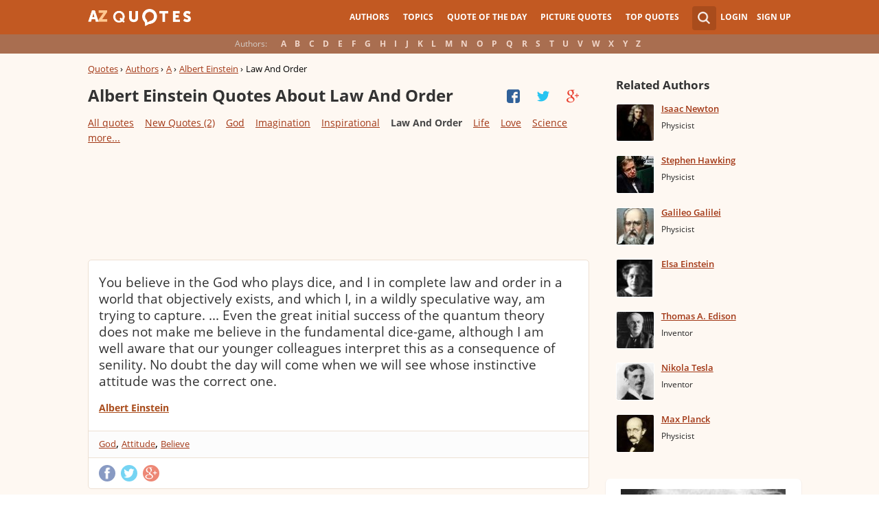

--- FILE ---
content_type: text/html; charset=UTF-8
request_url: https://www.azquotes.com/author/4399-Albert_Einstein/tag/law-and-order
body_size: 27087
content:
<!DOCTYPE html>
<html prefix="og: http://ogp.me/ns#">
 <head>
  <meta charset="utf-8">
  <title>Albert Einstein Quotes About Law And Order | A-Z Quotes</title>
 <meta name="description" content="Discover Albert Einstein quotes about law and order. Share with friends. Create amazing picture quotes from Albert Einstein quotations.">
 <meta property="og:site_name" content="A-Z Quotes">
 <meta property="og:title" content="Albert Einstein Quotes About Law And Order | A-Z Quotes">
 <meta property="og:type" content="article">
 <meta property="og:url" content="https://www.azquotes.com/author/4399-Albert_Einstein/tag/law-and-order">
 <meta property="og:description" content="Discover Albert Einstein quotes about law and order. Share with friends. Create amazing picture quotes from Albert Einstein quotations.">
 <meta property="twitter:card" content="summary">
 <meta property="twitter:title" content="Albert Einstein Quotes About Law And Order | A-Z Quotes">
 <meta property="twitter:description" content="Discover Albert Einstein quotes about law and order. Share with friends. Create amazing picture quotes from Albert Einstein quotations.">
 <meta property="twitter:domain" content="www.azquotes.com">
 <meta property="og:image" content="https://www.azquotes.com/public/pictures/authors/86/51/86512ac45231fa0b333489a417ccfe28/52b95a254d8e6.jpg">
 <meta property="og:image:type" content="image/jpeg">
 <meta property="og:image:width" content="240">
 <meta property="og:image:height" content="240">
 <meta property="twitter:image:src" content="https://www.azquotes.com/public/pictures/authors/86/51/86512ac45231fa0b333489a417ccfe28/52b95a254d8e6.jpg">
 <link rel="icon" type="image/png" href="https://www.azquotes.com/favicon.png">
 <meta name="viewport" content="width=device-width,initial-scale=1, minimum-scale=1, maximum-scale=1, user-scalable=1">	

 <link rel="preload" href="/public2/opensans/ops/DXI1ORHCpsQm3Vp6mXoaTRUOjZSKWg4xBWp_C_qQx0o.woff2" as="font" type="font/woff2" crossorigin>
 <link rel="preload" href="/public2/opensans/ops/u-WUoqrET9fUeobQW7jkRVtXRa8TVwTICgirnJhmVJw.woff2" as="font" type="font/woff2" crossorigin>
 <link rel="preload" href="/public2/opensans/ops/MTP_ySUJH_bn48VBG8sNShUOjZSKWg4xBWp_C_qQx0o.woff2" as="font" type="font/woff2" crossorigin>
 <link rel="preload" href="/public2/opensans/ops/k3k702ZOKiLJc3WVjuplzBUOjZSKWg4xBWp_C_qQx0o.woff2" as="font" type="font/woff2" crossorigin>

 
<link rel="preload" href="/public2/css/style.min3.css?1570199812" as="style" type="text/css" crossorigin="anonymous">




 

<style>
html,body,div,span,h1,h2,h3,h4,h5,h6,p,em,img,strong,sub,sup,b,u,i,dl,dt,dd,ol,ul,li,fieldset,form,label,table,tbody,tfoot,thead,tr,th,td,article,aside,canvas,details,figcaption,figure,footer,header,hgroup,menu,nav,section,summary,time,mark,audio,video{margin:0;padding:0;border:0;outline:none;vertical-align:baseline;background:transparent;font-size:100%;}
html {overflow-y:scroll;}
body {position: relative;font-family:"Arial", sans-serif;font-size:1em;}
html, body {height: 100%;}
#wrap {clear: both;height: auto !important;margin-bottom: -80px;min-height: 100%;}
.front #wrap{margin-bottom: -139px;}
#wrap #footer-clear {height: 80px;}
.front #wrap #footer-clear{height: 139px}
#footer {clear: both;height: 80px;position: relative;font-size:0.750em;width: 100%;bottom: 0;}
.front #footer{height: 139px}
#header-wrap {width: 100%;z-index: 100;background: #c25922;color:#fff;font-size:0.750em;}
#menu{z-index: 100;background: #c25922;width:100%;}
#container-wrap {position: relative;}
#landing-content {z-index:2;padding:28px 0;width: 100%;}
.clear{clear: both;display: block;}
.wrapper{margin:0 auto;padding-left: 6.25% ;padding-right: 6.25% ;position: relative;float:none;clear:both;max-width:1024px;min-width:312px;}
.logo{width:150px;float:left;height:50px;}
.logo a{display:block;background:url('/public2/images/newlogo.png') no-repeat center center;background-size:contain;height:50px;}
.mainmenu, .footmenu{text-align:center;overflow:hidden;margin:0 auto;}
.account{float:right;}
#showhide{display:none;}
.mainmenu ul, .footmenu ul{display:block;}
.mainmenu li, .footmenu li{font-size:12px;list-style:none;display:inline-block;}
.mainmenu li a, .footmenu li a{display:block;height:50px;line-height:50px;text-transform:uppercase;color:#fff;font-weight:700;padding:0 10px;text-decoration:none;}
.mainmenu li a:hover, .footmenu  li a:hover{color:#f1ddd7;}
.mainmenu li a:hover {background:#d4732c;}
.footmenu li a{height:80px;line-height:80px;text-transform:none;}
.mainmenu li.active a, .footmenu li.active a{background:#d4732c;}
.search_wrapper{width:50px;float:left;position:relative;}
.s_form{display:none;position:absolute;top:9px;right: 5px;width: 256px;z-index:300;height:50px;font-size:14px;}
.s_form input.ui-autocomplete-input{color:#747474;border:none;background:#fff;padding:4px;padding-left:10px;border-radius:4px 0 0 4px;width:220px;float:left;box-sizing:border-box;height:34px;line-height:34px;}
.az{display:none;}
.user, .auth_user{width:150px;height:50px;line-height:50px;text-align:right;float:right;position:relative;}
.user{width:auto;}
.auth_user{padding-left: 44px;width: 106px;position: relative;}
.auth_user a.username > img{position: absolute;top: 8px;left: 0;-webkit-border-radius: 3px; -moz-border-radius: 3px; -ms-border-radius: 3px; -o-border-radius: 3px; border-radius: 3px;border: 1px solid #ce7a4e;}
ul.submenu{display:none;background: #b35b2d;position: absolute;top: 50px;right: 0;width: 230px;z-index: 300;line-height:16px;text-align:left;padding-top:1em;padding-bottom:1.4em;}
.submenu li{margin:0.2em 1.9em;padding:0.4em;list-style:none;border-bottom:1px solid transparent;}
.submenu li:nth-child(3), .submenu li:nth-child(4), .submenu li:nth-child(5){border-bottom:1px solid #c47348;}
.submenu li a{display:block;text-decoration:none;color:#fff;font-weight:700;}
.submenu span{display:block;padding:2px;float:right;background:#c47348;}
.submenu li a:hover{color:#ffc790;}
.login , .signup, .username{text-transform:uppercase;color:#f0d5c8;color:#fff;text-decoration:none;font-weight:700;}
.signup{margin-left:0.8em;}
.username{display:block;background:url('/public2/images/new_sprites.png') right -900px no-repeat;padding-right:20px;}
a.submenu_active{background: url("/public2/images/new_sprites.png") right -955px no-repeat transparent;	}
.title{color:#d5cec9;margin-right:1em;display:inline-block;}
.alp{background:#a96e50;overflow:hidden;height:28px;line-height:28px;text-align:center;	/*padding-top:50px;*/}
.authors{display:inline-block;}
.authors li{text-align:center;list-style:none;display:inline-block;}
.authors li a{display:block;color:#f0d5c8;text-decoration:none;padding:0 0.4em;font-weight:700;}
.authors li a:hover{background:#c38363;}
.authors li.active a{background:#c38363;}
.leftcol, .rightcol{border-radius:2px;}
.leftcol h1{color:#333333;font-weight:700;font-size:1.250em;text-align:left;margin-top:1.3em;margin-bottom:1.0em;}
.leftcol .h1-index {margin-left: 44px;}
.rightcol h3{color:#4c3f39;margin:1.4em 1.4em 1em 0;font-weight:700;font-size:1.125em;}
.block{padding:0.4em 0em 1.4em 3.1em;}
.block h4{font-weight:500;padding-left:30px;background:url('/public2/images/new_sprites.png') no-repeat;min-height:30px;line-height:30px;}
.block h4 a{color:#4c3f39;font-weight:600;	font-size:0.875em;}
.block a:hover{color: #ff7823;}
.block a{color:#a23715;font-size:0.8em;	font-weight:600;line-height:1.2em;border-bottom:1px solid;text-decoration:none;}
.block span{margin-right:0.8em;font-size:0.84em;color:#262626;}
.block li{list-style:none;}
.nash_ad1, .nash_ad2, .nash_ad3 {width: 125px; height: 125px; }
@media all and (max-width: 1024px){.az select{    display:none;}}
@media all and (max-width: 960px){#wrap{    overflow: hidden;}#footer{    position: relative;}#header-wrap{    height:50px;}#landing-content{    padding-top:0px;}.mainmenu{    text-align:left;    min-width:110px;    float:right;}.account {     float: right;}#showhide{    display:block;    float:left;    background-image:url('/public2/images/new_sprites.png');    background-position: 5px -933px;    background-repeat: no-repeat;    background-size: 65px auto;    height:50px;    width:50px;    padding:0;}#showhide:hover{    opacity:0.8;}
.mainmenu ul{    display:none;}.mainmenu li{    display:block;    float:none;    background:#b35b2d;    padding:0;}.footmenu li:nth-child(n+4){    display:none;}.mainmenu li a{    display: block;    height: 30px;    line-height: 30px;    text-transform: none;    color: #f0d5c8;    font-weight: 700;    padding: 0 1em;    text-decoration: none;}.s_form {    right: -30px;    width: 406px;}.s_form input.ui-autocomplete-input {    width: 370px;}.az{    position:relative;    z-index: 1;    display:block;    float:left;    line-height:50px;    width:60px;    height:50px;    text-align:center;    color: #F0D5C8;    font-weight: 700;    text-decoration: none;    text-transform: uppercase;    background-position: 5px -1070px;    background-repeat: no-repeat;    background-size: 65px auto;    background-image:url('/public2/images/new_sprites.png');}.az:hover{    opacity:0.8;}.az select{    cursor:pointer;    display:block;    opacity:0;    position:absolute;    top:0;    left:0;    width:100%;    height:100%;    z-index:900;}.user, .auth_user {    display: none;}.auth_user {    width:70px;    background: url("/public2/images/new_sprites.png") 0px -50px no-repeat transparent;}.username {    display:block;    width:70px;    height:50px;    text-indent:300%;    white-space: nowrap;    padding:0px;    overflow:hidden;    background: url("/public2/images/new_sprites.png") right -900px no-repeat transparent;}
.alp{    display:none;}.leftcol .h1-index{    margin-left: 0;    text-align: center;}.block{    padding:1.4em 3em ;}}
@media all and (max-width:480px){.logo {    position: absolute;    left: 0;    right: 0;    margin: auto; }.mainmenu {    float: left;}.az{display:none;}.search_wrapper{    width:50px;}.s_form{    width: 376px;    right: 0;}.s_form input.ui-autocomplete-input{    width: 340px;}.user, .auth_user{    display:none;}.user{    width: auto;}.fmenu .logo {    width:60px;}.fmenu .logo a {    background:url('/public2/images/az-small.png') no-repeat center center;    background-size:40px;}}
@media all and (max-width:360px){.wrapper{    padding:0 4px;}.mainmenu {     min-width: 110px;    width:110px;}#showhide, 	.az{}.s_form{    width: 266px;    right:10px;}.s_form input.ui-autocomplete-input{    width: 228px;}}
#wrap {background: #fef8f2;}
li{list-style:none;}
@media (max-width: 960px){a{    text-decoration: none;}}
.list-quotes {margin-bottom: 30px;}
.list-quotes li {margin-bottom: 25px;}
.list-quotes .wrap-block {border: 1px solid #ede0d3;background-color: #ffffff;border-radius: 5px;padding: 20px 15px 5px;position: relative;}
.list-quotes p, .list-quotes p > a.title {color: #333333;line-height: 24px;font-size: 1.1em;font-weight: 400;margin-bottom: 0;}
.list-quotes .author {line-height: 1;margin-top: 10px;}
.list-quotes .author a {font-size: 0.8em;font-weight: bold;color: #a94c1c;}
.list-quotes .icons {float: right;opacity: 0.6;}
.list-quotes .tags, .list-quotes .icons {display: -moz-inline-stack;display: inline-block;vertical-align: top;zoom: 1;}
.list-quotes .tags {width: 55%;margin: 3px 0 -3px 0;}
.list-quotes .tags {width: 44%;}
.list-quotes .tags a {font-size: 0.75em;color: #a23715;}
.list-quotes .icons {opacity: 1;margin-top: 3px;}
#cloud_bar span {color: #464646;font-weight: bold;}
#cloud_bar a {color: #a23715;}
.list-quotes p > a.zoom-cur img {max-width: 640px;width: 100%;}
.collapse, .s_form input[type="submit"] {border: none;position: relative;text-decoration: none;width: 35px;height: 35px;background: url('/public2/images/sprite-btn-search-s3f4b92f7a1.png');background-repeat: no-repeat !important;background-color: #a94c1c;background-size: 50% auto;background-position: 0 0;border-radius: 0 4px 4px 0;-webkit-border-radius: 0 4px 4px 0;-moz-border-radius: 0 4px 4px 0;background-position: 8px 8px;cursor: pointer;}
/*
@media (min-width:180px) { .nash_ad1 { width: 100%;height: 50px; } .nash_ad2, .nash_ad3 { width: 180px;height: 150px; }  }
@media (min-width:200px) { .nash_ad1 { width: 100%;height: 100px; } .nash_ad2, .nash_ad3 { width: 200px;height: 200px; }  }
@media (min-width:250px) { .nash_ad1 { width: 100%;height: 100px; } .nash_ad2, .nash_ad3 { width: 250px;height: 250px; } }
@media (min-width:300px) { .nash_ad1 { width: 320px;height: 100px; } .nash_ad2, .nash_ad3 { width: 300px;height: 250px;} }
@media (min-width:336px) { .nash_ad1 { width: 100%;height: 100px; } .nash_ad2, .nash_ad3 { width: 336px;height: 280px;} }
@media (min-width:468px) { .nash_ad1 { width: 468px;height: 60px; } .nash_ad2, .nash_ad3 { width: 468px;height: 60px;} }
@media (min-width:600px) { .nash_ad1 { width: 100%; } .nash_ad2, .nash_ad3 { width:100% } }
@media (min-width:960px) { .nash_ad1 { width: calc(100% - 294px); } .nash_ad2, .nash_ad3 { width: calc(100% - 294px); } }
*/    
.list-quotes {
	margin-bottom: 0px !important;
}
.list-quotes li:last-child{margin-bottom: 25px !important;}

.wrap-block-for-ad {
	padding: 0px ;
	margin: 0px;
}
.zerozerozero { width: 100%;height: 600px }
@media (min-width:180px) and (max-width: 299px) { 

	.nash_ad1 { width: 180px ;height: 150px; } 
	.nash_ad2, .nash_ad3 { width: 180px;height: 150px;}

	.mobile_nash_ad1 { width: 100%;height: 150px } 
	.mobile_nash_ad2, .mobile_nash_ad3 { width: 100%;height: 150px;} 

}
@media (min-width:300px) and (max-width: 416px) { 
.mobile_nash_ad1 { width: 336px;height: 280px } 
.mobile_nash_ad2, .mobile_nash_ad3 { width: 336px;height: 280px;} 
}

@media (min-width:417px) and (max-width: 831px) {
	.nash_ad1, .nash_ad2, .nash_ad3 { width: auto; height: 100px; }
	
	.mobile_nash_ad1 { width: auto;height: 100px } 
	.mobile_nash_ad2, .mobile_nash_ad3 { width: auto;height: 100px;} 
}

@media (min-width:832px) {
	.nash_ad1, .nash_ad2, .nash_ad3 { width: auto; height: 90px; max-width: 728px}

	.mobile_nash_ad1 { width: auto;height: 100px } 
	.mobile_nash_ad2, .mobile_nash_ad3 { width: auto;height: 100px;} 
}



@media (min-width: 960px) {
	.leftcol-inner { width: calc(100% - 294px); }
}


/* @media (min-width:499px) { .mobile_nash_ad1 { width: 100%;height: 250px; } .mobile_nash_ad2, .mobile_nash_ad3 { width: 100%;height: 280px;} } */


@media (min-width:100px) and (max-width: 416px) {
	.mobile_nash_ad1,
	.mobile_nash_ad2,
	.mobile_nash_ad3 {
		/* margin-left: 0px !important; */
		/* margin-right: 0px !important; */
		width: calc(100% - 4px) !important;
		margin: auto !important;
	}


}    
</style>

<script defer type="text/javascript" src="/public2/js/full3.min.js"></script>

 
 
 
<script>var author_url = '/author/4399-Albert_Einstein';
var author_name = 'Albert Einstein';
var in_the_news_count = '2';</script> <script defer type="text/javascript" src="/public2/pages-js/author.js?v=1.4"></script>
 
 
 <style>
#cookie-alert{
	position:fixed;bottom:0;z-index:10000;width:100%;text-align:left;margin-bottom:0;color:#000;background-color:#fff3cd;border-left:0;border-right:0;border-bottom:0;border-top:3px solid #f57c00;border-radius:0;
	
	/*display:unset!important;*/
	
	font-family: "Helvetica Neue",Helvetica,Arial,sans-serif;
    font-size: 14px;
    line-height: 1.42857143;
	-webkit-box-sizing: border-box;
    -moz-box-sizing: border-box;
    box-sizing: border-box;
}

@media screen and (min-width:1600px){
	#cookie-alert{
		padding-right:200px;
		padding-left:200px;
	}
}

#close-cookie-alert{
	margin-top:10px;
	width:50px;
    background: #C25922;
    border-color: #00c19a;
	text-decoration: none;
	box-shadow: 0 1px 1px rgba(0,0,0,.1);
	display: inline-block;
    padding: 6px 12px;
    margin-bottom: 0;
    font-size: 14px;
    font-weight: 400;
    line-height: 1.42857143;
    text-align: center;
    white-space: nowrap;
    vertical-align: middle;
	touch-action: manipulation;
	cursor: pointer;
	user-select: none;
	border: 1px solid transparent;
	border-radius: 4px;
    overflow: visible;
	color:white;
	box-sizing: border-box;
	-webkit-appearance: button;
	-webkit-user-select: none;
	-moz-user-select: none;
	-ms-user-select: none;
	-ms-touch-action: manipulation;
	background-image: none;
}

/*#close-cookie-alert:hover {
    background: #703C24; 
}*/

#close-cookie-alert.floated{margin-top:0;position:absolute;right:10px;bottom:16px}

#close-cookie-alert.floated:hover {
    background: #703C24; 
}

.alert {
	padding:15px;
	margin-bottom:20px;
	border:1px solid transparent;
	border-radius:4px
}
.alert-dismissable,
.alert-dismissible {
	padding-right:35px
}
.alert-dismissable .close,
.alert-dismissible .close {
	position:relative;
	top:-2px;
	right:-21px;
	color:inherit
}
.alert-success {
	color:#3c763d;
	background-color:#dff0d8;
	border-color:#d6e9c6
}

</style>
 
 </head>
 <body>
  <div id="wrap">
	  
  	  
	  
   <div id="header-wrap">
    <div id="menu">
     <div class="wrapper" >
      <div class="logo">
       <a href="/"></a>
      </div>
      <div class="account">
       <div class="search_wrapper">
        <a href="#" class="collapse">&nbsp;</a>
        <div class="s_form">
         <form action="/search_results.html" class="search" method="GET">
          <input name="query" placeholder="example: funny quotes" type="text" value="" class="ui-autocomplete-input" autocomplete="off">
          <input type="reset">
          <input type="submit" value="">
          <div class="search-result-sur" style="display:none;"></div>
         </form>
        </div>
       </div>
       <div class="user">
        <a href="#" class="login">Login</a>
        <a href="#" class="signup">Sign Up</a>
       </div>
      </div>		
      <div class="mainmenu">
       <a href="#" id="showhide"></a>
       <a href="#" class="az"></a>
       <ul>
        <li><a href="/quotes/authors.html">Authors</a></li>
        <li><a href="/quotes/topics/index.html">Topics</a></li>
        <li><a href="/quote_of_the_day.html">Quote of the Day</a></li>
        <li><a href="/picturequotes">Picture Quotes</a></li>
        <li><a href="/top_quotes.html">Top Quotes</a></li>
       </ul>
      </div>
     </div>
    </div>
    <div class="alp">
     <div class="wrapper">
      <div class="title">Authors:</div>
      <ul class="authors">
       <li class="active choose"><a href="#">Choose...</a></li>
       <li><a href="/quotes/authors/a/">A</a></li>
       <li><a href="/quotes/authors/b/">B</a></li>
       <li><a href="/quotes/authors/c/">C</a></li>
       <li><a href="/quotes/authors/d/">D</a></li>
       <li><a href="/quotes/authors/e/">E</a></li>
       <li><a href="/quotes/authors/f/">F</a></li>
       <li><a href="/quotes/authors/g/">G</a></li>
       <li><a href="/quotes/authors/h/">H</a></li>
       <li><a href="/quotes/authors/i/">I</a></li>
       <li><a href="/quotes/authors/j/">J</a></li>
       <li><a href="/quotes/authors/k/">K</a></li>
       <li><a href="/quotes/authors/l/">L</a></li>
       <li><a href="/quotes/authors/m/">M</a></li>
       <li><a href="/quotes/authors/n/">N</a></li>
       <li><a href="/quotes/authors/o/">O</a></li>
       <li><a href="/quotes/authors/p/">P</a></li>
       <li><a href="/quotes/authors/q/">Q</a></li>
       <li><a href="/quotes/authors/r/">R</a></li>
       <li><a href="/quotes/authors/s/">S</a></li>
       <li><a href="/quotes/authors/t/">T</a></li>
       <li><a href="/quotes/authors/u/">U</a></li>
       <li><a href="/quotes/authors/v/">V</a></li>
       <li><a href="/quotes/authors/w/">W</a></li>
       <li><a href="/quotes/authors/x/">X</a></li>
       <li><a href="/quotes/authors/y/">Y</a></li>
       <li><a href="/quotes/authors/z/">Z</a></li>
      </ul>
     </div>
    </div>	
   </div>

<script>
function _send(url, data){
 $.ajax({
  url: url,
  type: "POST",
  data: data,
  cache: false
 });
} 
var lazy = {
 container: [],
 add : function (func, params){
  this.container[this.container.length] = [func, params];
 },
 do : function (){
  if(this.container.length > 0){
   for(var i = 0; i < this.container.length; i++ ){
    var func = this.container[i][0];
    var params = this.container[i][1];
    func.apply({}, params);
   }
  }
 }
};
</script>
<div id="container-wrap">
 <div id="Container">
  <div id="content" class="content_inner">
   <div class="wrapper clearfix" id="fly-scroll-container">
    <div class="leftcol quotations" style="margin-top:0px">
     <div class="leftcol-inner">
      <div xmlns:v="http://rdf.data-vocabulary.org/#" class="breadcrumb bc-aside" style="margin-top: 10px;">
       <span typeof="v:Breadcrumb"><a href="/" rel="v:url" property="v:title">Quotes</a> ›</span>
       <span typeof="v:Breadcrumb"><a href="/quotes/authors.html" rel="v:url" property="v:title">Authors</a> ›</span>
       <span typeof="v:Breadcrumb"><a href="/quotes/authors/a/" rel="v:url" property="v:title">A</a> ›</span>
       <span typeof="v:Breadcrumb"><a href="/author/4399-Albert_Einstein" rel="v:url" property="v:title">Albert Einstein</a> ›</span>
       <span>Law And Order</span>
 
      </div>
 
      <h1>Albert Einstein Quotes About Law And Order</h1>
      <a href="#" class="quotes-all-list">Quotes about: <span>Law And Order</span></a>
                        
      <div id="up-share-container">
<div class="share-container rrclearfix" style="width:130px">
<ul id="up-rrssb-buttons" class="rrssb-buttons rrclearfix">
<li class="rrssb-facebook small" style="display:none;">
<a href="https://www.facebook.com/sharer/sharer.php?u=https://www.azquotes.com/author/4399-Albert_Einstein" class="rrpopup">
<span class="rrssb-icon">
<svg version="1.1" xmlns="https://www.w3.org/2000/svg" xmlns:xlink="https://www.w3.org/1999/xlink" x="0px" y="0px" width="28px" height="28px" viewBox="0 0 28 28" enable-background="new 0 0 28 28" xml:space="preserve">
<path d="M27.825,4.783c0-2.427-2.182-4.608-4.608-4.608H4.783c-2.422,0-4.608,2.182-4.608,4.608v18.434
c0,2.427,2.181,4.608,4.608,4.608H14V17.379h-3.379v-4.608H14v-1.795c0-3.089,2.335-5.885,5.192-5.885h3.718v4.608h-3.726
c-0.408,0-0.884,0.492-0.884,1.236v1.836h4.609v4.608h-4.609v10.446h4.916c2.422,0,4.608-2.188,4.608-4.608V4.783z"/>
</svg>
</span>
<span class="rrssb-text">facebook</span>
</a>
</li>
<li class="rrssb-twitter small" style="display:none;">
<a href="https://twitter.com/home?status=Albert+Einstein+Quotes+About+Law+And+Order+%7C+A-Z+Quotes+https%3A%2F%2Fwww.azquotes.com%2Fauthor%2F4399-Albert_Einstein" class="rrpopup">
<span class="rrssb-icon">
<svg version="1.1" xmlns="https://www.w3.org/2000/svg" xmlns:xlink="https://www.w3.org/1999/xlink" x="0px" y="0px"
 width="28px" height="28px" viewBox="0 0 28 28" enable-background="new 0 0 28 28" xml:space="preserve">
<path d="M24.253,8.756C24.689,17.08,18.297,24.182,9.97,24.62c-3.122,0.162-6.219-0.646-8.861-2.32
c2.703,0.179,5.376-0.648,7.508-2.321c-2.072-0.247-3.818-1.661-4.489-3.638c0.801,0.128,1.62,0.076,2.399-0.155
C4.045,15.72,2.215,13.6,2.115,11.077c0.688,0.275,1.426,0.407,2.168,0.386c-2.135-1.65-2.729-4.621-1.394-6.965
C5.575,7.816,9.54,9.84,13.803,10.071c-0.842-2.739,0.694-5.64,3.434-6.482c2.018-0.623,4.212,0.044,5.546,1.683
c1.186-0.213,2.318-0.662,3.329-1.317c-0.385,1.256-1.247,2.312-2.399,2.942c1.048-0.106,2.069-0.394,3.019-0.851
C26.275,7.229,25.39,8.196,24.253,8.756z"/>
</svg>
   </span>
<span class="rrssb-text">twitter</span>
</a>
</li>
<li class="rrssb-googleplus small" style="display:none;">
<a href="https://plus.google.com/share?url=https://www.azquotes.com/author/4399-Albert_Einstein" class="rrpopup">
<span class="rrssb-icon">
<svg version="1.1" xmlns="https://www.w3.org/2000/svg" xmlns:xlink="https://www.w3.org/1999/xlink" x="0px" y="0px" width="28px" height="28px" viewBox="0 0 28 28" enable-background="new 0 0 28 28" xml:space="preserve">
<g>
<g>
<path d="M14.703,15.854l-1.219-0.948c-0.372-0.308-0.88-0.715-0.88-1.459c0-0.748,0.508-1.223,0.95-1.663
c1.42-1.119,2.839-2.309,2.839-4.817c0-2.58-1.621-3.937-2.399-4.581h2.097l2.202-1.383h-6.67c-1.83,0-4.467,0.433-6.398,2.027
C3.768,4.287,3.059,6.018,3.059,7.576c0,2.634,2.022,5.328,5.604,5.328c0.339,0,0.71-0.033,1.083-0.068
c-0.167,0.408-0.336,0.748-0.336,1.324c0,1.04,0.551,1.685,1.011,2.297c-1.524,0.104-4.37,0.273-6.467,1.562
c-1.998,1.188-2.605,2.916-2.605,4.137c0,2.512,2.358,4.84,7.289,4.84c5.822,0,8.904-3.223,8.904-6.41
c0.008-2.327-1.359-3.489-2.829-4.731H14.703z M10.269,11.951c-2.912,0-4.231-3.765-4.231-6.037c0-0.884,0.168-1.797,0.744-2.511
c0.543-0.679,1.489-1.12,2.372-1.12c2.807,0,4.256,3.798,4.256,6.242c0,0.612-0.067,1.694-0.845,2.478
c-0.537,0.55-1.438,0.948-2.295,0.951V11.951z M10.302,25.609c-3.621,0-5.957-1.732-5.957-4.142c0-2.408,2.165-3.223,2.911-3.492
c1.421-0.479,3.25-0.545,3.555-0.545c0.338,0,0.52,0,0.766,0.034c2.574,1.838,3.706,2.757,3.706,4.479
c-0.002,2.073-1.736,3.665-4.982,3.649L10.302,25.609z"/>
<polygon points="23.254,11.89 23.254,8.521 21.569,8.521 21.569,11.89 18.202,11.89 18.202,13.604 21.569,13.604 21.569,17.004
23.254,17.004 23.254,13.604 26.653,13.604 26.653,11.89  "/>
</g>
</g>
</svg>
</span>
<span class="rrssb-text">googleplus</span>
</a>
</li>
</ul>
</div>      </div>
      <span class='clear'></span>
      
<div id="cloud_bar">
<a title="Abolition" href="/author/4399-Albert_Einstein/tag/abolition" data-ct="3">Abolition</a>
<a title="Abuse" href="/author/4399-Albert_Einstein/tag/abuse" data-ct="4">Abuse</a>
<a title="Acceptance" href="/author/4399-Albert_Einstein/tag/acceptance" data-ct="3">Acceptance</a>
<a title="Achievement" href="/author/4399-Albert_Einstein/tag/achievement" data-ct="12">Achievement</a>
<a title="Acting" href="/author/4399-Albert_Einstein/tag/acting" data-ct="15">Acting</a>
<a title="Adversity" href="/author/4399-Albert_Einstein/tag/adversity" data-ct="4">Adversity</a>
<a title="Affairs" href="/author/4399-Albert_Einstein/tag/affair" data-ct="11">Affairs</a>
<a style="display: none;" title="Affection" href="/author/4399-Albert_Einstein/tag/affection" data-ct="5">Affection</a>
<a style="display: none;" title="Age" href="/author/4399-Albert_Einstein/tag/age" data-ct="27">Age</a>
<a style="display: none;" title="Agnosticism" href="/author/4399-Albert_Einstein/tag/agnosticism" data-ct="7">Agnosticism</a>
<a style="display: none;" title="Aliens" href="/author/4399-Albert_Einstein/tag/aliens" data-ct="4">Aliens</a>
<a style="display: none;" title="Ambition" href="/author/4399-Albert_Einstein/tag/ambition" data-ct="11">Ambition</a>
<a style="display: none;" title="Anarchy" href="/author/4399-Albert_Einstein/tag/anarchy" data-ct="3">Anarchy</a>
<a style="display: none;" title="Angels" href="/author/4399-Albert_Einstein/tag/angel" data-ct="3">Angels</a>
<a style="display: none;" title="Animal Cruelty" href="/author/4399-Albert_Einstein/tag/animal-cruelty" data-ct="3">Animal Cruelty</a>
<a style="display: none;" title="Animal Rights" href="/author/4399-Albert_Einstein/tag/animal-rights" data-ct="8">Animal Rights</a>
<a style="display: none;" title="Animals" href="/author/4399-Albert_Einstein/tag/animal" data-ct="19">Animals</a>
<a style="display: none;" title="Anxiety" href="/author/4399-Albert_Einstein/tag/anxiety" data-ct="3">Anxiety</a>
<a style="display: none;" title="Appreciation" href="/author/4399-Albert_Einstein/tag/appreciation" data-ct="8">Appreciation</a>
<a style="display: none;" title="Art" href="/author/4399-Albert_Einstein/tag/art" data-ct="43">Art</a>
<a style="display: none;" title="Art And Science" href="/author/4399-Albert_Einstein/tag/art-and-science" data-ct="35">Art And Science</a>
<a style="display: none;" title="Assumption" href="/author/4399-Albert_Einstein/tag/assumption" data-ct="4">Assumption</a>
<a style="display: none;" title="Astronomy" href="/author/4399-Albert_Einstein/tag/astronomy" data-ct="4">Astronomy</a>
<a style="display: none;" title="Atheism" href="/author/4399-Albert_Einstein/tag/atheism" data-ct="52">Atheism</a>
<a style="display: none;" title="Atheist" href="/author/4399-Albert_Einstein/tag/atheist" data-ct="44">Atheist</a>
<a style="display: none;" title="Atomic Bomb" href="/author/4399-Albert_Einstein/tag/atomic-bomb" data-ct="10">Atomic Bomb</a>
<a style="display: none;" title="Attitude" href="/author/4399-Albert_Einstein/tag/attitude" data-ct="27">Attitude</a>
<a style="display: none;" title="Authority" href="/author/4399-Albert_Einstein/tag/authority" data-ct="15">Authority</a>
<a style="display: none;" title="Awareness" href="/author/4399-Albert_Einstein/tag/awareness" data-ct="6">Awareness</a>
<a style="display: none;" title="Balance" href="/author/4399-Albert_Einstein/tag/balance" data-ct="11">Balance</a>
<a style="display: none;" title="Beauty" href="/author/4399-Albert_Einstein/tag/beauty" data-ct="6">Beauty</a>
<a style="display: none;" title="Being Alone" href="/author/4399-Albert_Einstein/tag/being-alone" data-ct="4">Being Alone</a>
<a style="display: none;" title="Being Human" href="/author/4399-Albert_Einstein/tag/being-human" data-ct="3">Being Human</a>
<a style="display: none;" title="Being Yourself" href="/author/4399-Albert_Einstein/tag/being-yourself" data-ct="5">Being Yourself</a>
<a style="display: none;" title="Belief" href="/author/4399-Albert_Einstein/tag/belief" data-ct="24">Belief</a>
<a style="display: none;" title="Bicycle" href="/author/4399-Albert_Einstein/tag/bicycle" data-ct="5">Bicycle</a>
<a style="display: none;" title="Bike" href="/author/4399-Albert_Einstein/tag/bike" data-ct="3">Bike</a>
<a style="display: none;" title="Birth" href="/author/4399-Albert_Einstein/tag/birth" data-ct="5">Birth</a>
<a style="display: none;" title="Bitterness" href="/author/4399-Albert_Einstein/tag/bitterness" data-ct="4">Bitterness</a>
<a style="display: none;" title="Blessings" href="/author/4399-Albert_Einstein/tag/blessing" data-ct="3">Blessings</a>
<a style="display: none;" title="Books" href="/author/4399-Albert_Einstein/tag/book" data-ct="19">Books</a>
<a style="display: none;" title="Boundaries" href="/author/4399-Albert_Einstein/tag/boundaries" data-ct="4">Boundaries</a>
<a style="display: none;" title="Buddhism" href="/author/4399-Albert_Einstein/tag/buddhism" data-ct="3">Buddhism</a>
<a style="display: none;" title="Business" href="/author/4399-Albert_Einstein/tag/business" data-ct="28">Business</a>
<a style="display: none;" title="Capitalism" href="/author/4399-Albert_Einstein/tag/capitalism" data-ct="5">Capitalism</a>
<a style="display: none;" title="Cars" href="/author/4399-Albert_Einstein/tag/car" data-ct="3">Cars</a>
<a style="display: none;" title="Cats" href="/author/4399-Albert_Einstein/tag/cat" data-ct="5">Cats</a>
<a style="display: none;" title="Challenges" href="/author/4399-Albert_Einstein/tag/challenges" data-ct="4">Challenges</a>
<a style="display: none;" title="Change" href="/author/4399-Albert_Einstein/tag/change" data-ct="11">Change</a>
<a style="display: none;" title="Character" href="/author/4399-Albert_Einstein/tag/character" data-ct="19">Character</a>
<a style="display: none;" title="Charity" href="/author/4399-Albert_Einstein/tag/charity" data-ct="4">Charity</a>
<a style="display: none;" title="Chess" href="/author/4399-Albert_Einstein/tag/chess" data-ct="3">Chess</a>
<a style="display: none;" title="Childhood" href="/author/4399-Albert_Einstein/tag/childhood" data-ct="4">Childhood</a>
<a style="display: none;" title="Children" href="/author/4399-Albert_Einstein/tag/children" data-ct="37">Children</a>
<a style="display: none;" title="Choices" href="/author/4399-Albert_Einstein/tag/choices" data-ct="3">Choices</a>
<a style="display: none;" title="Christ" href="/author/4399-Albert_Einstein/tag/christ" data-ct="3">Christ</a>
<a style="display: none;" title="Church" href="/author/4399-Albert_Einstein/tag/church" data-ct="9">Church</a>
<a style="display: none;" title="Clarity" href="/author/4399-Albert_Einstein/tag/clarity" data-ct="4">Clarity</a>
<a style="display: none;" title="Climate Change" href="/author/4399-Albert_Einstein/tag/climate-change" data-ct="3">Climate Change</a>
<a style="display: none;" title="Coaching" href="/author/4399-Albert_Einstein/tag/coaching" data-ct="4">Coaching</a>
<a style="display: none;" title="Common Sense" href="/author/4399-Albert_Einstein/tag/common-sense" data-ct="8">Common Sense</a>
<a style="display: none;" title="Communication" href="/author/4399-Albert_Einstein/tag/communication" data-ct="3">Communication</a>
<a style="display: none;" title="Communism" href="/author/4399-Albert_Einstein/tag/communism" data-ct="3">Communism</a>
<a style="display: none;" title="Community" href="/author/4399-Albert_Einstein/tag/community" data-ct="30">Community</a>
<a style="display: none;" title="Compassion" href="/author/4399-Albert_Einstein/tag/compassion" data-ct="10">Compassion</a>
<a style="display: none;" title="Competition" href="/author/4399-Albert_Einstein/tag/competition" data-ct="4">Competition</a>
<a style="display: none;" title="Compromise" href="/author/4399-Albert_Einstein/tag/compromise" data-ct="4">Compromise</a>
<a style="display: none;" title="Computers" href="/author/4399-Albert_Einstein/tag/computer" data-ct="6">Computers</a>
<a style="display: none;" title="Conflict" href="/author/4399-Albert_Einstein/tag/conflict" data-ct="11">Conflict</a>
<a style="display: none;" title="Conformity" href="/author/4399-Albert_Einstein/tag/conformity" data-ct="3">Conformity</a>
<a style="display: none;" title="Confusion" href="/author/4399-Albert_Einstein/tag/confusion" data-ct="4">Confusion</a>
<a style="display: none;" title="Conscience" href="/author/4399-Albert_Einstein/tag/conscience" data-ct="9">Conscience</a>
<a style="display: none;" title="Consciousness" href="/author/4399-Albert_Einstein/tag/consciousness" data-ct="23">Consciousness</a>
<a style="display: none;" title="Conservation" href="/author/4399-Albert_Einstein/tag/conservation" data-ct="4">Conservation</a>
<a style="display: none;" title="Constitution" href="/author/4399-Albert_Einstein/tag/constitution" data-ct="3">Constitution</a>
<a style="display: none;" title="Contemplation" href="/author/4399-Albert_Einstein/tag/contemplation" data-ct="3">Contemplation</a>
<a style="display: none;" title="Corruption" href="/author/4399-Albert_Einstein/tag/corruption" data-ct="3">Corruption</a>
<a style="display: none;" title="Country" href="/author/4399-Albert_Einstein/tag/country" data-ct="21">Country</a>
<a style="display: none;" title="Courage" href="/author/4399-Albert_Einstein/tag/courage" data-ct="7">Courage</a>
<a style="display: none;" title="Creation" href="/author/4399-Albert_Einstein/tag/creation" data-ct="25">Creation</a>
<a style="display: none;" title="Creative Thinking" href="/author/4399-Albert_Einstein/tag/creative-thinking" data-ct="12">Creative Thinking</a>
<a style="display: none;" title="Creativity" href="/author/4399-Albert_Einstein/tag/creativity" data-ct="36">Creativity</a>
<a style="display: none;" title="Crime" href="/author/4399-Albert_Einstein/tag/crime" data-ct="3">Crime</a>
<a style="display: none;" title="Criticism" href="/author/4399-Albert_Einstein/tag/criticism" data-ct="7">Criticism</a>
<a style="display: none;" title="Culture" href="/author/4399-Albert_Einstein/tag/culture" data-ct="13">Culture</a>
<a style="display: none;" title="Curiosity" href="/author/4399-Albert_Einstein/tag/curiosity" data-ct="21">Curiosity</a>
<a style="display: none;" title="Dance" href="/author/4399-Albert_Einstein/tag/dance" data-ct="4">Dance</a>
<a style="display: none;" title="Darkness" href="/author/4399-Albert_Einstein/tag/darkness" data-ct="7">Darkness</a>
<a style="display: none;" title="Daydreaming" href="/author/4399-Albert_Einstein/tag/daydreaming" data-ct="5">Daydreaming</a>
<a style="display: none;" title="Death" href="/author/4399-Albert_Einstein/tag/death" data-ct="10">Death</a>
<a style="display: none;" title="Decisions" href="/author/4399-Albert_Einstein/tag/decision" data-ct="8">Decisions</a>
<a style="display: none;" title="Democracy" href="/author/4399-Albert_Einstein/tag/democracy" data-ct="9">Democracy</a>
<a style="display: none;" title="Design" href="/author/4399-Albert_Einstein/tag/design" data-ct="7">Design</a>
<a style="display: none;" title="Desire" href="/author/4399-Albert_Einstein/tag/desire" data-ct="24">Desire</a>
<a style="display: none;" title="Destiny" href="/author/4399-Albert_Einstein/tag/destiny" data-ct="15">Destiny</a>
<a style="display: none;" title="Determination" href="/author/4399-Albert_Einstein/tag/determination" data-ct="7">Determination</a>
<a style="display: none;" title="Determinism" href="/author/4399-Albert_Einstein/tag/determinism" data-ct="4">Determinism</a>
<a style="display: none;" title="Devil" href="/author/4399-Albert_Einstein/tag/devil" data-ct="5">Devil</a>
<a style="display: none;" title="Devotion" href="/author/4399-Albert_Einstein/tag/devotion" data-ct="3">Devotion</a>
<a style="display: none;" title="Difficulty" href="/author/4399-Albert_Einstein/tag/difficulty" data-ct="16">Difficulty</a>
<a style="display: none;" title="Dignity" href="/author/4399-Albert_Einstein/tag/dignity" data-ct="9">Dignity</a>
<a style="display: none;" title="Disappointment" href="/author/4399-Albert_Einstein/tag/disappointment" data-ct="3">Disappointment</a>
<a style="display: none;" title="Diversity" href="/author/4399-Albert_Einstein/tag/diversity" data-ct="11">Diversity</a>
<a style="display: none;" title="Dogma" href="/author/4399-Albert_Einstein/tag/dogma" data-ct="4">Dogma</a>
<a style="display: none;" title="Doubt" href="/author/4399-Albert_Einstein/tag/doubt" data-ct="15">Doubt</a>
<a style="display: none;" title="Dreams" href="/author/4399-Albert_Einstein/tag/dream" data-ct="11">Dreams</a>
<a style="display: none;" title="Driving" href="/author/4399-Albert_Einstein/tag/driving" data-ct="4">Driving</a>
<a style="display: none;" title="Drugs" href="/author/4399-Albert_Einstein/tag/drug" data-ct="3">Drugs</a>
<a style="display: none;" title="Duty" href="/author/4399-Albert_Einstein/tag/duty" data-ct="24">Duty</a>
<a style="display: none;" title="Earth" href="/author/4399-Albert_Einstein/tag/earth" data-ct="34">Earth</a>
<a style="display: none;" title="Ecology" href="/author/4399-Albert_Einstein/tag/ecology" data-ct="5">Ecology</a>
<a style="display: none;" title="Economics" href="/author/4399-Albert_Einstein/tag/economics" data-ct="4">Economics</a>
<a style="display: none;" title="Education" href="/author/4399-Albert_Einstein/tag/education" data-ct="57">Education</a>
<a style="display: none;" title="Effort" href="/author/4399-Albert_Einstein/tag/effort" data-ct="14">Effort</a>
<a style="display: none;" title="Ego" href="/author/4399-Albert_Einstein/tag/ego" data-ct="6">Ego</a>
<a style="display: none;" title="Egoism" href="/author/4399-Albert_Einstein/tag/egoism" data-ct="4">Egoism</a>
<a style="display: none;" title="Emotions" href="/author/4399-Albert_Einstein/tag/emotion" data-ct="13">Emotions</a>
<a style="display: none;" title="Empathy" href="/author/4399-Albert_Einstein/tag/empathy" data-ct="3">Empathy</a>
<a style="display: none;" title="Encouraging" href="/author/4399-Albert_Einstein/tag/encouraging" data-ct="8">Encouraging</a>
<a style="display: none;" title="Enemies" href="/author/4399-Albert_Einstein/tag/enemy" data-ct="7">Enemies</a>
<a style="display: none;" title="Energy" href="/author/4399-Albert_Einstein/tag/energy" data-ct="21">Energy</a>
<a style="display: none;" title="Enlightenment" href="/author/4399-Albert_Einstein/tag/enlightenment" data-ct="3">Enlightenment</a>
<a style="display: none;" title="Entrepreneurship" href="/author/4399-Albert_Einstein/tag/entrepreneurship" data-ct="3">Entrepreneurship</a>
<a style="display: none;" title="Environment" href="/author/4399-Albert_Einstein/tag/environment" data-ct="21">Environment</a>
<a style="display: none;" title="Eternity" href="/author/4399-Albert_Einstein/tag/eternity" data-ct="12">Eternity</a>
<a style="display: none;" title="Ethics" href="/author/4399-Albert_Einstein/tag/ethics" data-ct="20">Ethics</a>
<a style="display: none;" title="Evil" href="/author/4399-Albert_Einstein/tag/evil" data-ct="26">Evil</a>
<a style="display: none;" title="Evolution" href="/author/4399-Albert_Einstein/tag/evolution" data-ct="8">Evolution</a>
<a style="display: none;" title="Exams" href="/author/4399-Albert_Einstein/tag/exam" data-ct="3">Exams</a>
<a style="display: none;" title="Experience" href="/author/4399-Albert_Einstein/tag/experience" data-ct="13">Experience</a>
<a style="display: none;" title="Eyes" href="/author/4399-Albert_Einstein/tag/eye" data-ct="17">Eyes</a>
<a style="display: none;" title="Failing" href="/author/4399-Albert_Einstein/tag/failing" data-ct="8">Failing</a>
<a style="display: none;" title="Failure" href="/author/4399-Albert_Einstein/tag/failure" data-ct="5">Failure</a>
<a style="display: none;" title="Fairy Tales" href="/author/4399-Albert_Einstein/tag/fairy-tale" data-ct="5">Fairy Tales</a>
<a style="display: none;" title="Faith" href="/author/4399-Albert_Einstein/tag/faith" data-ct="5">Faith</a>
<a style="display: none;" title="Falling In Love" href="/author/4399-Albert_Einstein/tag/falling-in-love" data-ct="9">Falling In Love</a>
<a style="display: none;" title="Fame" href="/author/4399-Albert_Einstein/tag/fame" data-ct="3">Fame</a>
<a style="display: none;" title="Family" href="/author/4399-Albert_Einstein/tag/family" data-ct="6">Family</a>
<a style="display: none;" title="Fashion" href="/author/4399-Albert_Einstein/tag/fashion" data-ct="6">Fashion</a>
<a style="display: none;" title="Fate" href="/author/4399-Albert_Einstein/tag/fate" data-ct="14">Fate</a>
<a style="display: none;" title="Fathers" href="/author/4399-Albert_Einstein/tag/father" data-ct="3">Fathers</a>
<a style="display: none;" title="Fear" href="/author/4399-Albert_Einstein/tag/fear" data-ct="9">Fear</a>
<a style="display: none;" title="Fear Of Death" href="/author/4399-Albert_Einstein/tag/fear-of-death" data-ct="3">Fear Of Death</a>
<a style="display: none;" title="Feelings" href="/author/4399-Albert_Einstein/tag/feelings" data-ct="60">Feelings</a>
<a style="display: none;" title="Fighting" href="/author/4399-Albert_Einstein/tag/fighting" data-ct="13">Fighting</a>
<a style="display: none;" title="Food" href="/author/4399-Albert_Einstein/tag/food" data-ct="6">Food</a>
<a style="display: none;" title="Free Will" href="/author/4399-Albert_Einstein/tag/free-will" data-ct="8">Free Will</a>
<a style="display: none;" title="Freedom" href="/author/4399-Albert_Einstein/tag/freedom" data-ct="11">Freedom</a>
<a style="display: none;" title="Freedom And Liberty" href="/author/4399-Albert_Einstein/tag/freedom-and-liberty" data-ct="4">Freedom And Liberty</a>
<a style="display: none;" title="Fun" href="/author/4399-Albert_Einstein/tag/fun" data-ct="4">Fun</a>
<a style="display: none;" title="Funny" href="/author/4399-Albert_Einstein/tag/funny" data-ct="26">Funny</a>
<a style="display: none;" title="Future" href="/author/4399-Albert_Einstein/tag/future" data-ct="9">Future</a>
<a style="display: none;" title="Genius" href="/author/4399-Albert_Einstein/tag/genius" data-ct="32">Genius</a>
<a style="display: none;" title="Giving" href="/author/4399-Albert_Einstein/tag/giving" data-ct="55">Giving</a>
<a style="display: none;" title="Giving Back" href="/author/4399-Albert_Einstein/tag/giving-back" data-ct="4">Giving Back</a>
<a style="display: none;" title="Giving Up" href="/author/4399-Albert_Einstein/tag/giving-up" data-ct="10">Giving Up</a>
<a style="display: none;" title="Goals" href="/author/4399-Albert_Einstein/tag/goal" data-ct="28">Goals</a>
<a style="display: none;" title="God" href="/author/4399-Albert_Einstein/tag/god" data-ct="119">God</a>
<a style="display: none;" title="Goodness" href="/author/4399-Albert_Einstein/tag/goodness" data-ct="5">Goodness</a>
<a style="display: none;" title="Graduation" href="/author/4399-Albert_Einstein/tag/graduation" data-ct="4">Graduation</a>
<a style="display: none;" title="Greatness" href="/author/4399-Albert_Einstein/tag/greatness" data-ct="6">Greatness</a>
<a style="display: none;" title="Growth" href="/author/4399-Albert_Einstein/tag/growth" data-ct="4">Growth</a>
<a style="display: none;" title="Habits" href="/author/4399-Albert_Einstein/tag/habit" data-ct="8">Habits</a>
<a style="display: none;" title="Happiness" href="/author/4399-Albert_Einstein/tag/happiness" data-ct="16">Happiness</a>
<a style="display: none;" title="Happy" href="/author/4399-Albert_Einstein/tag/happy" data-ct="5">Happy</a>
<a style="display: none;" title="Hard Times" href="/author/4399-Albert_Einstein/tag/hard-times" data-ct="3">Hard Times</a>
<a style="display: none;" title="Hard Work" href="/author/4399-Albert_Einstein/tag/hard-work" data-ct="9">Hard Work</a>
<a style="display: none;" title="Harmony" href="/author/4399-Albert_Einstein/tag/harmony" data-ct="15">Harmony</a>
<a style="display: none;" title="Hate" href="/author/4399-Albert_Einstein/tag/hate" data-ct="15">Hate</a>
<a style="display: none;" title="Hatred" href="/author/4399-Albert_Einstein/tag/hatred" data-ct="7">Hatred</a>
<a style="display: none;" title="Having Fun" href="/author/4399-Albert_Einstein/tag/having-fun" data-ct="4">Having Fun</a>
<a style="display: none;" title="Heart" href="/author/4399-Albert_Einstein/tag/heart" data-ct="19">Heart</a>
<a style="display: none;" title="Hell" href="/author/4399-Albert_Einstein/tag/hell" data-ct="6">Hell</a>
<a style="display: none;" title="Helping Others" href="/author/4399-Albert_Einstein/tag/helping-others" data-ct="5">Helping Others</a>
<a style="display: none;" title="Heroism" href="/author/4399-Albert_Einstein/tag/heroism" data-ct="5">Heroism</a>
<a style="display: none;" title="Home" href="/author/4399-Albert_Einstein/tag/home" data-ct="5">Home</a>
<a style="display: none;" title="Honesty" href="/author/4399-Albert_Einstein/tag/honesty" data-ct="10">Honesty</a>
<a style="display: none;" title="Honor" href="/author/4399-Albert_Einstein/tag/honor" data-ct="6">Honor</a>
<a style="display: none;" title="Hope" href="/author/4399-Albert_Einstein/tag/hope" data-ct="6">Hope</a>
<a style="display: none;" title="Horses" href="/author/4399-Albert_Einstein/tag/horse" data-ct="3">Horses</a>
<a style="display: none;" title="Human Nature" href="/author/4399-Albert_Einstein/tag/human-nature" data-ct="10">Human Nature</a>
<a style="display: none;" title="Human Rights" href="/author/4399-Albert_Einstein/tag/human-rights" data-ct="5">Human Rights</a>
<a style="display: none;" title="Humanity" href="/author/4399-Albert_Einstein/tag/humanity" data-ct="33">Humanity</a>
<a style="display: none;" title="Humility" href="/author/4399-Albert_Einstein/tag/humility" data-ct="12">Humility</a>
<a style="display: none;" title="Ignorance" href="/author/4399-Albert_Einstein/tag/ignorance" data-ct="8">Ignorance</a>
<a style="display: none;" title="Imagination" href="/author/4399-Albert_Einstein/tag/imagination" data-ct="71">Imagination</a>
<a style="display: none;" title="Impulse" href="/author/4399-Albert_Einstein/tag/impulse" data-ct="3">Impulse</a>
<a style="display: none;" title="Income Tax" href="/author/4399-Albert_Einstein/tag/income-tax" data-ct="3">Income Tax</a>
<a style="display: none;" title="Independence" href="/author/4399-Albert_Einstein/tag/independence" data-ct="11">Independence</a>
<a style="display: none;" title="Individuality" href="/author/4399-Albert_Einstein/tag/individuality" data-ct="14">Individuality</a>
<a style="display: none;" title="Innovation" href="/author/4399-Albert_Einstein/tag/innovation" data-ct="14">Innovation</a>
<a style="display: none;" title="Insanity" href="/author/4399-Albert_Einstein/tag/insanity" data-ct="3">Insanity</a>
<a style="display: none;" title="Inspiration" href="/author/4399-Albert_Einstein/tag/inspiration" data-ct="22">Inspiration</a>
<a style="display: none;" title="Inspirational" href="/author/4399-Albert_Einstein/tag/inspirational" data-ct="227">Inspirational</a>
<a style="display: none;" title="Inspiring" href="/author/4399-Albert_Einstein/tag/inspiring" data-ct="18">Inspiring</a>
<a style="display: none;" title="Integrity" href="/author/4399-Albert_Einstein/tag/integrity" data-ct="8">Integrity</a>
<a style="display: none;" title="Intelligence" href="/author/4399-Albert_Einstein/tag/intelligence" data-ct="42">Intelligence</a>
<a style="display: none;" title="Intuition" href="/author/4399-Albert_Einstein/tag/intuition" data-ct="24">Intuition</a>
<a style="display: none;" title="Jesus" href="/author/4399-Albert_Einstein/tag/jesus" data-ct="9">Jesus</a>
<a style="display: none;" title="Jesus Christ" href="/author/4399-Albert_Einstein/tag/jesus-christ" data-ct="3">Jesus Christ</a>
<a style="display: none;" title="Journey" href="/author/4399-Albert_Einstein/tag/journey" data-ct="4">Journey</a>
<a style="display: none;" title="Joy" href="/author/4399-Albert_Einstein/tag/joy" data-ct="20">Joy</a>
<a style="display: none;" title="Judgement" href="/author/4399-Albert_Einstein/tag/judgement" data-ct="4">Judgement</a>
<a style="display: none;" title="Judging" href="/author/4399-Albert_Einstein/tag/judging" data-ct="8">Judging</a>
<a style="display: none;" title="Judgment" href="/author/4399-Albert_Einstein/tag/judgment" data-ct="11">Judgment</a>
<a style="display: none;" title="Justice" href="/author/4399-Albert_Einstein/tag/justice" data-ct="24">Justice</a>
<a style="display: none;" title="Justification" href="/author/4399-Albert_Einstein/tag/justification" data-ct="8">Justification</a>
<a style="display: none;" title="Killing" href="/author/4399-Albert_Einstein/tag/killing" data-ct="3">Killing</a>
<a style="display: none;" title="Kindness" href="/author/4399-Albert_Einstein/tag/kindness" data-ct="6">Kindness</a>
<a style="display: none;" title="Knowing God" href="/author/4399-Albert_Einstein/tag/knowing-god" data-ct="3">Knowing God</a>
<a style="display: none;" title="Knowledge" href="/author/4399-Albert_Einstein/tag/knowledge" data-ct="53">Knowledge</a>
<a style="display: none;" title="Labor" href="/author/4399-Albert_Einstein/tag/labor" data-ct="12">Labor</a>
<a style="display: none;" title="Language" href="/author/4399-Albert_Einstein/tag/language" data-ct="13">Language</a>
<a style="display: none;" title="Law And Order" href="/author/4399-Albert_Einstein/tag/law-and-order" data-ct="3">Law And Order</a>
<a style="display: none;" title="Leadership" href="/author/4399-Albert_Einstein/tag/leadership" data-ct="25">Leadership</a>
<a style="display: none;" title="Learning" href="/author/4399-Albert_Einstein/tag/learning" data-ct="37">Learning</a>
<a style="display: none;" title="Liberation" href="/author/4399-Albert_Einstein/tag/liberation" data-ct="4">Liberation</a>
<a style="display: none;" title="Libertarianism" href="/author/4399-Albert_Einstein/tag/libertarianism" data-ct="3">Libertarianism</a>
<a style="display: none;" title="Liberty" href="/author/4399-Albert_Einstein/tag/liberty" data-ct="12">Liberty</a>
<a style="display: none;" title="Libraries" href="/author/4399-Albert_Einstein/tag/library" data-ct="4">Libraries</a>
<a style="display: none;" title="Life" href="/author/4399-Albert_Einstein/tag/life" data-ct="175">Life</a>
<a style="display: none;" title="Life And Death" href="/author/4399-Albert_Einstein/tag/life-and-death" data-ct="4">Life And Death</a>
<a style="display: none;" title="Life And Love" href="/author/4399-Albert_Einstein/tag/life-and-love" data-ct="4">Life And Love</a>
<a style="display: none;" title="Lifetime" href="/author/4399-Albert_Einstein/tag/lifetime" data-ct="5">Lifetime</a>
<a style="display: none;" title="Live Life" href="/author/4399-Albert_Einstein/tag/live-life" data-ct="5">Live Life</a>
<a style="display: none;" title="Logic" href="/author/4399-Albert_Einstein/tag/logic" data-ct="11">Logic</a>
<a style="display: none;" title="Love" href="/author/4399-Albert_Einstein/tag/love" data-ct="102">Love</a>
<a style="display: none;" title="Love Life" href="/author/4399-Albert_Einstein/tag/love-life" data-ct="3">Love Life</a>
<a style="display: none;" title="Lying" href="/author/4399-Albert_Einstein/tag/lying" data-ct="30">Lying</a>
<a style="display: none;" title="Madness" href="/author/4399-Albert_Einstein/tag/madness" data-ct="4">Madness</a>
<a style="display: none;" title="Magic" href="/author/4399-Albert_Einstein/tag/magic" data-ct="4">Magic</a>
<a style="display: none;" title="Making Mistakes" href="/author/4399-Albert_Einstein/tag/making-mistakes" data-ct="5">Making Mistakes</a>
<a style="display: none;" title="Management" href="/author/4399-Albert_Einstein/tag/management" data-ct="5">Management</a>
<a style="display: none;" title="Manifestation" href="/author/4399-Albert_Einstein/tag/manifestation" data-ct="4">Manifestation</a>
<a style="display: none;" title="Mankind" href="/author/4399-Albert_Einstein/tag/mankind" data-ct="33">Mankind</a>
<a style="display: none;" title="Marriage" href="/author/4399-Albert_Einstein/tag/marriage" data-ct="4">Marriage</a>
<a style="display: none;" title="Math" href="/author/4399-Albert_Einstein/tag/math" data-ct="41">Math</a>
<a style="display: none;" title="Mathematics" href="/author/4399-Albert_Einstein/tag/mathematics" data-ct="36">Mathematics</a>
<a style="display: none;" title="Mediocrity" href="/author/4399-Albert_Einstein/tag/mediocrity" data-ct="3">Mediocrity</a>
<a style="display: none;" title="Memories" href="/author/4399-Albert_Einstein/tag/memories" data-ct="3">Memories</a>
<a style="display: none;" title="Military" href="/author/4399-Albert_Einstein/tag/military" data-ct="22">Military</a>
<a style="display: none;" title="Military Service" href="/author/4399-Albert_Einstein/tag/military-service" data-ct="4">Military Service</a>
<a style="display: none;" title="Mindfulness" href="/author/4399-Albert_Einstein/tag/mindfulness" data-ct="4">Mindfulness</a>
<a style="display: none;" title="Miracles" href="/author/4399-Albert_Einstein/tag/miracle" data-ct="18">Miracles</a>
<a style="display: none;" title="Mistakes" href="/author/4399-Albert_Einstein/tag/mistake" data-ct="21">Mistakes</a>
<a style="display: none;" title="Money" href="/author/4399-Albert_Einstein/tag/money" data-ct="4">Money</a>
<a style="display: none;" title="Moon" href="/author/4399-Albert_Einstein/tag/moon" data-ct="6">Moon</a>
<a style="display: none;" title="Morality" href="/author/4399-Albert_Einstein/tag/morality" data-ct="25">Morality</a>
<a style="display: none;" title="Mothers" href="/author/4399-Albert_Einstein/tag/mother" data-ct="3">Mothers</a>
<a style="display: none;" title="Motivation" href="/author/4399-Albert_Einstein/tag/motivation" data-ct="5">Motivation</a>
<a style="display: none;" title="Motivational" href="/author/4399-Albert_Einstein/tag/motivational" data-ct="52">Motivational</a>
<a style="display: none;" title="Mountain" href="/author/4399-Albert_Einstein/tag/mountain" data-ct="4">Mountain</a>
<a style="display: none;" title="Moving Forward" href="/author/4399-Albert_Einstein/tag/moving-forward" data-ct="3">Moving Forward</a>
<a style="display: none;" title="Music" href="/author/4399-Albert_Einstein/tag/music" data-ct="6">Music</a>
<a style="display: none;" title="My Way" href="/author/4399-Albert_Einstein/tag/my-way" data-ct="3">My Way</a>
<a style="display: none;" title="Mysticism" href="/author/4399-Albert_Einstein/tag/mysticism" data-ct="5">Mysticism</a>
<a style="display: none;" title="Myth" href="/author/4399-Albert_Einstein/tag/myth" data-ct="4">Myth</a>
<a style="display: none;" title="Nationalism" href="/author/4399-Albert_Einstein/tag/nationalism" data-ct="9">Nationalism</a>
<a style="display: none;" title="Natural Law" href="/author/4399-Albert_Einstein/tag/natural-law" data-ct="3">Natural Law</a>
<a style="display: none;" title="Nature" href="/author/4399-Albert_Einstein/tag/nature" data-ct="23">Nature</a>
<a style="display: none;" title="Nazis" href="/author/4399-Albert_Einstein/tag/nazi" data-ct="3">Nazis</a>
<a style="display: none;" title="Never Giving Up" href="/author/4399-Albert_Einstein/tag/never-giving-up" data-ct="4">Never Giving Up</a>
<a style="display: none;" title="Newton" href="/author/4399-Albert_Einstein/tag/newton" data-ct="13">Newton</a>
<a style="display: none;" title="Not Giving Up" href="/author/4399-Albert_Einstein/tag/not-giving-up" data-ct="4">Not Giving Up</a>
<a style="display: none;" title="Nuclear Energy" href="/author/4399-Albert_Einstein/tag/nuclear-energy" data-ct="3">Nuclear Energy</a>
<a style="display: none;" title="Nuclear Power" href="/author/4399-Albert_Einstein/tag/nuclear-power" data-ct="4">Nuclear Power</a>
<a style="display: none;" title="Nuclear Weapons" href="/author/4399-Albert_Einstein/tag/nuclear-weapons" data-ct="6">Nuclear Weapons</a>
<a style="display: none;" title="Opinions" href="/author/4399-Albert_Einstein/tag/opinion" data-ct="29">Opinions</a>
<a style="display: none;" title="Opportunity" href="/author/4399-Albert_Einstein/tag/opportunity" data-ct="13">Opportunity</a>
<a style="display: none;" title="Oppression" href="/author/4399-Albert_Einstein/tag/oppression" data-ct="4">Oppression</a>
<a style="display: none;" title="Overcoming" href="/author/4399-Albert_Einstein/tag/overcoming" data-ct="5">Overcoming</a>
<a style="display: none;" title="Pacifism" href="/author/4399-Albert_Einstein/tag/pacifism" data-ct="6">Pacifism</a>
<a style="display: none;" title="Pain" href="/author/4399-Albert_Einstein/tag/pain" data-ct="11">Pain</a>
<a style="display: none;" title="Pantheism" href="/author/4399-Albert_Einstein/tag/pantheism" data-ct="8">Pantheism</a>
<a style="display: none;" title="Parents" href="/author/4399-Albert_Einstein/tag/parent" data-ct="4">Parents</a>
<a style="display: none;" title="Parties" href="/author/4399-Albert_Einstein/tag/party" data-ct="3">Parties</a>
<a style="display: none;" title="Passion" href="/author/4399-Albert_Einstein/tag/passion" data-ct="4">Passion</a>
<a style="display: none;" title="Past" href="/author/4399-Albert_Einstein/tag/past" data-ct="15">Past</a>
<a style="display: none;" title="Patience" href="/author/4399-Albert_Einstein/tag/patience" data-ct="5">Patience</a>
<a style="display: none;" title="Patriotism" href="/author/4399-Albert_Einstein/tag/patriotism" data-ct="6">Patriotism</a>
<a style="display: none;" title="Peace" href="/author/4399-Albert_Einstein/tag/peace" data-ct="34">Peace</a>
<a style="display: none;" title="Peace Of Mind" href="/author/4399-Albert_Einstein/tag/peace-of-mind" data-ct="3">Peace Of Mind</a>
<a style="display: none;" title="Perception" href="/author/4399-Albert_Einstein/tag/perception" data-ct="16">Perception</a>
<a style="display: none;" title="Perfection" href="/author/4399-Albert_Einstein/tag/perfection" data-ct="3">Perfection</a>
<a style="display: none;" title="Perseverance" href="/author/4399-Albert_Einstein/tag/perseverance" data-ct="7">Perseverance</a>
<a style="display: none;" title="Persistence" href="/author/4399-Albert_Einstein/tag/persistence" data-ct="6">Persistence</a>
<a style="display: none;" title="Personality" href="/author/4399-Albert_Einstein/tag/personality" data-ct="13">Personality</a>
<a style="display: none;" title="Philosophy" href="/author/4399-Albert_Einstein/tag/philosophy" data-ct="18">Philosophy</a>
<a style="display: none;" title="Physics" href="/author/4399-Albert_Einstein/tag/physics" data-ct="67">Physics</a>
<a style="display: none;" title="Pleasure" href="/author/4399-Albert_Einstein/tag/pleasure" data-ct="10">Pleasure</a>
<a style="display: none;" title="Politicians" href="/author/4399-Albert_Einstein/tag/politician" data-ct="4">Politicians</a>
<a style="display: none;" title="Politics" href="/author/4399-Albert_Einstein/tag/politics" data-ct="19">Politics</a>
<a style="display: none;" title="Positive" href="/author/4399-Albert_Einstein/tag/positive" data-ct="14">Positive</a>
<a style="display: none;" title="Positive Thinking" href="/author/4399-Albert_Einstein/tag/positive-thinking" data-ct="3">Positive Thinking</a>
<a style="display: none;" title="Positivity" href="/author/4399-Albert_Einstein/tag/positivity" data-ct="5">Positivity</a>
<a style="display: none;" title="Power" href="/author/4399-Albert_Einstein/tag/power" data-ct="7">Power</a>
<a style="display: none;" title="Praise" href="/author/4399-Albert_Einstein/tag/praise" data-ct="6">Praise</a>
<a style="display: none;" title="Prayer" href="/author/4399-Albert_Einstein/tag/prayer" data-ct="3">Prayer</a>
<a style="display: none;" title="Prejudice" href="/author/4399-Albert_Einstein/tag/prejudice" data-ct="19">Prejudice</a>
<a style="display: none;" title="Preparation" href="/author/4399-Albert_Einstein/tag/preparation" data-ct="4">Preparation</a>
<a style="display: none;" title="Prisons" href="/author/4399-Albert_Einstein/tag/prison" data-ct="6">Prisons</a>
<a style="display: none;" title="Problem Solving" href="/author/4399-Albert_Einstein/tag/problem-solving" data-ct="13">Problem Solving</a>
<a style="display: none;" title="Progress" href="/author/4399-Albert_Einstein/tag/progress" data-ct="15">Progress</a>
<a style="display: none;" title="Psychology" href="/author/4399-Albert_Einstein/tag/psychology" data-ct="3">Psychology</a>
<a style="display: none;" title="Purpose" href="/author/4399-Albert_Einstein/tag/purpose" data-ct="18">Purpose</a>
<a style="display: none;" title="Purpose Of Life" href="/author/4399-Albert_Einstein/tag/purpose-of-life" data-ct="3">Purpose Of Life</a>
<a style="display: none;" title="Quality" href="/author/4399-Albert_Einstein/tag/quality" data-ct="9">Quality</a>
<a style="display: none;" title="Quantum Mechanics" href="/author/4399-Albert_Einstein/tag/quantum-mechanics" data-ct="9">Quantum Mechanics</a>
<a style="display: none;" title="Quantum Physics" href="/author/4399-Albert_Einstein/tag/quantum-physics" data-ct="7">Quantum Physics</a>
<a style="display: none;" title="Questioning" href="/author/4399-Albert_Einstein/tag/questioning" data-ct="16">Questioning</a>
<a style="display: none;" title="Rationality" href="/author/4399-Albert_Einstein/tag/rationality" data-ct="6">Rationality</a>
<a style="display: none;" title="Reading" href="/author/4399-Albert_Einstein/tag/reading" data-ct="9">Reading</a>
<a style="display: none;" title="Reality" href="/author/4399-Albert_Einstein/tag/reality" data-ct="36">Reality</a>
<a style="display: none;" title="Recognition" href="/author/4399-Albert_Einstein/tag/recognition" data-ct="8">Recognition</a>
<a style="display: none;" title="Reflection" href="/author/4399-Albert_Einstein/tag/reflection" data-ct="11">Reflection</a>
<a style="display: none;" title="Relationships" href="/author/4399-Albert_Einstein/tag/relationship" data-ct="4">Relationships</a>
<a style="display: none;" title="Religion" href="/author/4399-Albert_Einstein/tag/religion" data-ct="61">Religion</a>
<a style="display: none;" title="Respect" href="/author/4399-Albert_Einstein/tag/respect" data-ct="5">Respect</a>
<a style="display: none;" title="Responsibility" href="/author/4399-Albert_Einstein/tag/responsibility" data-ct="11">Responsibility</a>
<a style="display: none;" title="Risk" href="/author/4399-Albert_Einstein/tag/risk" data-ct="5">Risk</a>
<a style="display: none;" title="Running" href="/author/4399-Albert_Einstein/tag/running" data-ct="5">Running</a>
<a style="display: none;" title="Sacrifice" href="/author/4399-Albert_Einstein/tag/sacrifice" data-ct="4">Sacrifice</a>
<a style="display: none;" title="Sad" href="/author/4399-Albert_Einstein/tag/sad" data-ct="6">Sad</a>
<a style="display: none;" title="Sadness" href="/author/4399-Albert_Einstein/tag/sadness" data-ct="4">Sadness</a>
<a style="display: none;" title="Salvation" href="/author/4399-Albert_Einstein/tag/salvation" data-ct="4">Salvation</a>
<a style="display: none;" title="School" href="/author/4399-Albert_Einstein/tag/school" data-ct="29">School</a>
<a style="display: none;" title="Science" href="/author/4399-Albert_Einstein/tag/science" data-ct="245">Science</a>
<a style="display: none;" title="Science And Religion" href="/author/4399-Albert_Einstein/tag/science-and-religion" data-ct="49">Science And Religion</a>
<a style="display: none;" title="Science And Technology" href="/author/4399-Albert_Einstein/tag/science-and-technology" data-ct="4">Science And Technology</a>
<a style="display: none;" title="Security" href="/author/4399-Albert_Einstein/tag/security" data-ct="10">Security</a>
<a style="display: none;" title="Self Esteem" href="/author/4399-Albert_Einstein/tag/self-esteem" data-ct="7">Self Esteem</a>
<a style="display: none;" title="Selfishness" href="/author/4399-Albert_Einstein/tag/selfishness" data-ct="3">Selfishness</a>
<a style="display: none;" title="Separation" href="/author/4399-Albert_Einstein/tag/separation" data-ct="3">Separation</a>
<a style="display: none;" title="Simple Life" href="/author/4399-Albert_Einstein/tag/simple-life" data-ct="4">Simple Life</a>
<a style="display: none;" title="Simplicity" href="/author/4399-Albert_Einstein/tag/simplicity" data-ct="23">Simplicity</a>
<a style="display: none;" title="Slavery" href="/author/4399-Albert_Einstein/tag/slavery" data-ct="3">Slavery</a>
<a style="display: none;" title="Social Justice" href="/author/4399-Albert_Einstein/tag/social-justice" data-ct="8">Social Justice</a>
<a style="display: none;" title="Society" href="/author/4399-Albert_Einstein/tag/society" data-ct="9">Society</a>
<a style="display: none;" title="Socks" href="/author/4399-Albert_Einstein/tag/sock" data-ct="5">Socks</a>
<a style="display: none;" title="Solitude" href="/author/4399-Albert_Einstein/tag/solitude" data-ct="8">Solitude</a>
<a style="display: none;" title="Sorrow" href="/author/4399-Albert_Einstein/tag/sorrow" data-ct="3">Sorrow</a>
<a style="display: none;" title="Soul" href="/author/4399-Albert_Einstein/tag/soul" data-ct="23">Soul</a>
<a style="display: none;" title="Speculation" href="/author/4399-Albert_Einstein/tag/speculation" data-ct="4">Speculation</a>
<a style="display: none;" title="Speed" href="/author/4399-Albert_Einstein/tag/speed" data-ct="6">Speed</a>
<a style="display: none;" title="Spinoza" href="/author/4399-Albert_Einstein/tag/spinoza" data-ct="6">Spinoza</a>
<a style="display: none;" title="Spirituality" href="/author/4399-Albert_Einstein/tag/spirituality" data-ct="29">Spirituality</a>
<a style="display: none;" title="Sports" href="/author/4399-Albert_Einstein/tag/sports" data-ct="5">Sports</a>
<a style="display: none;" title="Spring" href="/author/4399-Albert_Einstein/tag/spring" data-ct="5">Spring</a>
<a style="display: none;" title="Stay Strong" href="/author/4399-Albert_Einstein/tag/stay-strong" data-ct="4">Stay Strong</a>
<a style="display: none;" title="Strength" href="/author/4399-Albert_Einstein/tag/strength" data-ct="4">Strength</a>
<a style="display: none;" title="Struggle" href="/author/4399-Albert_Einstein/tag/struggle" data-ct="9">Struggle</a>
<a style="display: none;" title="Students" href="/author/4399-Albert_Einstein/tag/students" data-ct="11">Students</a>
<a style="display: none;" title="Study" href="/author/4399-Albert_Einstein/tag/study" data-ct="17">Study</a>
<a style="display: none;" title="Stupidity" href="/author/4399-Albert_Einstein/tag/stupidity" data-ct="16">Stupidity</a>
<a style="display: none;" title="Success" href="/author/4399-Albert_Einstein/tag/success" data-ct="34">Success</a>
<a style="display: none;" title="Success And Failure" href="/author/4399-Albert_Einstein/tag/success-and-failure" data-ct="3">Success And Failure</a>
<a style="display: none;" title="Suffering" href="/author/4399-Albert_Einstein/tag/suffering" data-ct="11">Suffering</a>
<a style="display: none;" title="Surrender" href="/author/4399-Albert_Einstein/tag/surrender" data-ct="3">Surrender</a>
<a style="display: none;" title="Sympathy" href="/author/4399-Albert_Einstein/tag/sympathy" data-ct="4">Sympathy</a>
<a style="display: none;" title="Take Care" href="/author/4399-Albert_Einstein/tag/take-care" data-ct="3">Take Care</a>
<a style="display: none;" title="Talent" href="/author/4399-Albert_Einstein/tag/talent" data-ct="13">Talent</a>
<a style="display: none;" title="Taxes" href="/author/4399-Albert_Einstein/tag/taxes" data-ct="3">Taxes</a>
<a style="display: none;" title="Teachers" href="/author/4399-Albert_Einstein/tag/teacher" data-ct="28">Teachers</a>
<a style="display: none;" title="Teaching" href="/author/4399-Albert_Einstein/tag/teaching" data-ct="22">Teaching</a>
<a style="display: none;" title="Technology" href="/author/4399-Albert_Einstein/tag/technology" data-ct="14">Technology</a>
<a style="display: none;" title="Theology" href="/author/4399-Albert_Einstein/tag/theology" data-ct="17">Theology</a>
<a style="display: none;" title="Time" href="/author/4399-Albert_Einstein/tag/time" data-ct="15">Time</a>
<a style="display: none;" title="Time And Space" href="/author/4399-Albert_Einstein/tag/time-and-space" data-ct="12">Time And Space</a>
<a style="display: none;" title="Time Travel" href="/author/4399-Albert_Einstein/tag/time-travel" data-ct="3">Time Travel</a>
<a style="display: none;" title="Today" href="/author/4399-Albert_Einstein/tag/today" data-ct="26">Today</a>
<a style="display: none;" title="Tolerance" href="/author/4399-Albert_Einstein/tag/tolerance" data-ct="5">Tolerance</a>
<a style="display: none;" title="Tradition" href="/author/4399-Albert_Einstein/tag/tradition" data-ct="12">Tradition</a>
<a style="display: none;" title="Training" href="/author/4399-Albert_Einstein/tag/training" data-ct="6">Training</a>
<a style="display: none;" title="Travel" href="/author/4399-Albert_Einstein/tag/travel" data-ct="5">Travel</a>
<a style="display: none;" title="True Love" href="/author/4399-Albert_Einstein/tag/true-love" data-ct="4">True Love</a>
<a style="display: none;" title="Trust" href="/author/4399-Albert_Einstein/tag/trust" data-ct="4">Trust</a>
<a style="display: none;" title="Truth" href="/author/4399-Albert_Einstein/tag/truth" data-ct="23">Truth</a>
<a style="display: none;" title="Tyranny" href="/author/4399-Albert_Einstein/tag/tyranny" data-ct="6">Tyranny</a>
<a style="display: none;" title="Understanding" href="/author/4399-Albert_Einstein/tag/understanding" data-ct="45">Understanding</a>
<a style="display: none;" title="Unity" href="/author/4399-Albert_Einstein/tag/unity" data-ct="6">Unity</a>
<a style="display: none;" title="Universe" href="/author/4399-Albert_Einstein/tag/universe" data-ct="56">Universe</a>
<a style="display: none;" title="Valentines" href="/author/4399-Albert_Einstein/tag/valentine" data-ct="3">Valentines</a>
<a style="display: none;" title="Values" href="/author/4399-Albert_Einstein/tag/values" data-ct="45">Values</a>
<a style="display: none;" title="Vegetarian" href="/author/4399-Albert_Einstein/tag/vegetarian" data-ct="13">Vegetarian</a>
<a style="display: none;" title="Violence" href="/author/4399-Albert_Einstein/tag/violence" data-ct="11">Violence</a>
<a style="display: none;" title="Vision" href="/author/4399-Albert_Einstein/tag/vision" data-ct="5">Vision</a>
<a style="display: none;" title="Visualization" href="/author/4399-Albert_Einstein/tag/visualization" data-ct="3">Visualization</a>
<a style="display: none;" title="Volunteer" href="/author/4399-Albert_Einstein/tag/volunteer" data-ct="3">Volunteer</a>
<a style="display: none;" title="Waiting" href="/author/4399-Albert_Einstein/tag/waiting" data-ct="5">Waiting</a>
<a style="display: none;" title="War" href="/author/4399-Albert_Einstein/tag/war" data-ct="73">War</a>
<a style="display: none;" title="War Of The Worlds" href="/author/4399-Albert_Einstein/tag/war-of-the-worlds" data-ct="8">War Of The Worlds</a>
<a style="display: none;" title="Water" href="/author/4399-Albert_Einstein/tag/water" data-ct="5">Water</a>
<a style="display: none;" title="Weakness" href="/author/4399-Albert_Einstein/tag/weakness" data-ct="8">Weakness</a>
<a style="display: none;" title="Wealth" href="/author/4399-Albert_Einstein/tag/wealth" data-ct="4">Wealth</a>
<a style="display: none;" title="Well Being" href="/author/4399-Albert_Einstein/tag/well-being" data-ct="6">Well Being</a>
<a style="display: none;" title="Wife" href="/author/4399-Albert_Einstein/tag/wife" data-ct="4">Wife</a>
<a style="display: none;" title="Winning" href="/author/4399-Albert_Einstein/tag/winning" data-ct="5">Winning</a>
<a style="display: none;" title="Wisdom" href="/author/4399-Albert_Einstein/tag/wisdom" data-ct="35">Wisdom</a>
<a style="display: none;" title="Work" href="/author/4399-Albert_Einstein/tag/work" data-ct="11">Work</a>
<a style="display: none;" title="Worry" href="/author/4399-Albert_Einstein/tag/worry" data-ct="11">Worry</a>
<a style="display: none;" title="Writing" href="/author/4399-Albert_Einstein/tag/writing" data-ct="8">Writing</a>
<a style="display: none;" title="Yoga" href="/author/4399-Albert_Einstein/tag/yoga" data-ct="5">Yoga</a>
<a style="display: none;" title="Youth" href="/author/4399-Albert_Einstein/tag/youth" data-ct="11">Youth</a>
</div>
      <span class='clear'></span>
      
						<!-- TOP BANNER WAS HERE -->

						
						

<ul class="list-quotes">

														<li>
								<!-- <h1>STANDART TOP BANNER</h1> -->
								<!-- <div style="margin:20px 0 10px 0;!important; max-width:730px;width:initial"> -->
								<div class="wrap-block-for-ad" >
									<!-- <div style="margin:20px 0 10px 0 !important;">  -->
								
<script async src="//pagead2.googlesyndication.com/pagead/js/adsbygoogle.js"></script>
<ins class="adsbygoogle nash_ad1" id="banner_6679564af6a5"
     style="display:block;height: 120px;"
     data-ad-client="ca-pub-8017747617699234"
     data-ad-slot="00"
     
   ></ins>
<script>
	
	
    /* Ads+Adx_5per_DB */
    (function(){
		//console.log(window.innerWidth);
    var banner=document.getElementById('banner_6679564af6a5');
	
	//console.log(banner.dataset.adClient + ' ' + banner.className + ' ' + window.innerWidth);
	
         
            if(window.innerWidth>832)
         {
	 	//console.log(832);
                   banner.dataset.adClient="ca-pub-4225178227804431";
                   banner.dataset.adSlot="4681413792";
        } else   
            
            if(window.innerWidth>180)
         {
	 	//console.log(180);
                   banner.dataset.adClient="ca-pub-8017747617699234";
                   banner.dataset.adSlot="3213238822";
        } else   
         
                     {
		//console.log(180);
		//console.log(window.innerWidth);
                banner.remove();
            }
          
   })();
    if(window.innerWidth>180){  
   
(adsbygoogle = window.adsbygoogle || []).push({});
  } 
   
</script>								</div>
							



  <li>
  <div data-id="565846" class="wrap-block">
      <p>
                    <a class="title" href="/quote/565846">You believe in the God who plays dice, and I in complete law and order in a world that objectively exists, and which I, in a wildly speculative way, am trying to capture. ... Even the great initial success of the quantum theory does not make me believe in the fundamental dice-game, although I am well aware that our younger colleagues interpret this as a consequence of senility. No doubt the day will come when we will see whose instinctive attitude was the correct one.</a>
      <!-- INJECTING SOURCES -->
                  <!-- INJECTING SOURCES -->
      <!-- INJECTING AZ3 SOURCES-->

            <!-- INJECTING AZ3 SOURCES-->
   </p>
   <div class="author">
    <a href="/author/4399-Albert_Einstein">Albert Einstein</a>
   </div>
   
     <div class="mytags">
   <a href="/quotes/topics/god.html">God</a>, <a href="/quotes/topics/attitude.html">Attitude</a>, <a href="/quotes/topics/believe.html">Believe</a>   </div>
   
   <!--
	<div style="height: 30px; display: inline-block; width: 30%">


	</div>
	-->


	
<div class="share-icons-container" >

	<div class="share-icons" data-url="https://www.azquotes.com/quote/565846" data-twitter-text="Albert Einstein: @@You believe in the God who plays dice, and I in complete law and order...@@" data-id="565846" data-place="1">
		<a class="fb30" href="#"></a>
		<a class="tw30" href="#"></a>
		<a class="gl30" href="#"></a>
	</div>	
	
	
	<div class="right-share-text" style="float: right; display: none">
		<!-- <a class="" href="#" rel="nofollow" onclick="report($(this));return false;">Report</a> -->
	</div>
</div>	 
   
   
   
   
   
   
   	

  </div>
 </li>
      
  
    
 


 <li>
  <div data-id="831554" class="wrap-block">
      <p>
                    <a class="title" href="/quote/831554">Our defense is not in our armaments, nor in science, nor in going underground. Our defense is in law and order.</a>
      <!-- INJECTING SOURCES -->
                      
            <!-- INJECTING SOURCES -->
      <!-- INJECTING AZ3 SOURCES-->

            <!-- INJECTING AZ3 SOURCES-->
   </p>
   <div class="author">
    <a href="/author/4399-Albert_Einstein">Albert Einstein</a>
   </div>
   
     <div class="mytags">
   <a href="/quotes/topics/wise.html">Wise</a>, <a href="/quotes/topics/order.html">Order</a>, <a href="/quotes/topics/law.html">Law</a>   </div>
   
   <!--
	<div style="height: 30px; display: inline-block; width: 30%">


	</div>
	-->

<div class="source hidden_source" >
            <div class="author515 thicker"><span class="small_source_14"> Albert Einstein (2013). &#8220;Einstein on Politics: His Private Thoughts and Public Stands on Nationalism, Zionism, War, Peace, and the Bomb&#8221;, p.384, Princeton University Press
            </span></div>
          </div>
	
<div class="share-icons-container" >

	<div class="share-icons" data-url="https://www.azquotes.com/quote/831554" data-twitter-text="Albert Einstein: @@Our defense is not in our armaments, nor in science, nor in going@@" data-id="831554" data-place="2">
		<a class="fb30" href="#"></a>
		<a class="tw30" href="#"></a>
		<a class="gl30" href="#"></a>
	</div>	
	
	
	<div class="right-share-text" style="float: right; display: none">
		<!-- <a class="" href="#" rel="nofollow" onclick="report($(this));return false;">Report</a> -->
	</div>
</div>	 
   
   
   
   
   
   
   	

  </div>
 </li>
      
  
    
 


 <li>
  <div data-id="1389310" class="wrap-block">
      <p>
                    <a class="title" href="/quote/1389310">You believe in a God who plays dice, I in complete law and order.</a>
      <!-- INJECTING SOURCES -->
                  <!-- INJECTING SOURCES -->
      <!-- INJECTING AZ3 SOURCES-->

            <!-- INJECTING AZ3 SOURCES-->
   </p>
   <div class="author">
    <a href="/author/4399-Albert_Einstein">Albert Einstein</a>
   </div>
   
     <div class="mytags">
   <a href="/quotes/topics/believe.html">Believe</a>, <a href="/quotes/topics/order.html">Order</a>, <a href="/quotes/topics/law.html">Law</a>   </div>
   
   <!--
	<div style="height: 30px; display: inline-block; width: 30%">


	</div>
	-->


	
<div class="share-icons-container" >

	<div class="share-icons" data-url="https://www.azquotes.com/quote/1389310" data-twitter-text="Albert Einstein: @@You believe in a God who plays dice, I in complete law and order.@@" data-id="1389310" data-place="3">
		<a class="fb30" href="#"></a>
		<a class="tw30" href="#"></a>
		<a class="gl30" href="#"></a>
	</div>	
	
	
	<div class="right-share-text" style="float: right; display: none">
		<!-- <a class="" href="#" rel="nofollow" onclick="report($(this));return false;">Report</a> -->
	</div>
</div>	 
   
   
   
   
   
   
   	

  </div>
 </li>
      
  
    
 
	<li>
		<!-- <h1>last adds STANDART BOTTOM BANNER</h1> -->
		<div class="wrap-block-for-ad">
		<!-- style="margin-bottom:20px" -->
		
<script async src="//pagead2.googlesyndication.com/pagead/js/adsbygoogle.js"></script>
<ins class="adsbygoogle nash_ad3" id="banner_657912806743"
     style="display:block;height: 120px;"
     data-ad-client="ca-pub-8017747617699234"
     data-ad-slot="00"
     
   ></ins>
<script>
	
	
    /* Ads+Adx_5per_DB */
    (function(){
		//console.log(window.innerWidth);
    var banner=document.getElementById('banner_657912806743');
	
	//console.log(banner.dataset.adClient + ' ' + banner.className + ' ' + window.innerWidth);
	
         
            if(window.innerWidth>832)
         {
	 	//console.log(832);
                   banner.dataset.adClient="ca-pub-4225178227804431";
                   banner.dataset.adSlot="3069960981";
        } else   
            
            if(window.innerWidth>180)
         {
	 	//console.log(180);
                   banner.dataset.adClient="ca-pub-8017747617699234";
                   banner.dataset.adSlot="9439313765";
        } else   
         
                     {
		//console.log(180);
		//console.log(window.innerWidth);
                banner.remove();
            }
          
   })();
    if(window.innerWidth>180){  
   
(adsbygoogle = window.adsbygoogle || []).push({});
  } 
   
</script>		</div>
</li>
	

     </ul>
          <center>          </center>

<div class='popup' id="send-report">
 <div class='title'>
  <div class="left">
   <h2>Send Report</h2>
  </div>
  <div class="right">	 
   <a class="exit" href="#" id="lexit">&nbsp;</a>
  </div>
 </div>
 <div class="content">
  <div class="wrap">
   <div class='item text' id="sr-result">
    <p id="sr-result-message"></p>
   </div>
   <form action='#' method='POST' id="send-report-form">
    <div id="sr-to-hide">
    <div class='item text'>
     <label for='sr-quote-text'>Quote:</label>
     <p id="sr-quote-text"></p>
    </div>
    <div class='item text'>
     <label for='sr-mistake'>Mistake:</label>
     <div id='sr-mistake' data-value=''>Choose...</div>
     <ol class="sr-mistake-select">
      <li>The author didn't say that</li>
      <li>There is a mistake in the text of this quote</li>
      <li>The quote belongs to another author</li>
      <li>Other error</li>
     </ol>
    </div>
    <div class='item text'>
     <label for='sr-comments'>Comments:</label>
     <textarea id='sr-comments' name='comments'></textarea>
    </div>
    <div class='item text'>
     <label for='sr-email'>Email for contact (not necessary):</label>
     <input type="text" id="sr-email" />
    </div>
    <input id="sr-quote-id" name='quote_id' type='hidden' value='quote_id'>
    </div>
    <input class='button enter' name='s1' type='button' value='Send'>
    <input class='button cancel' name='s2' type='button' value='Cancel'>
   </form>
  </div>   
 </div>
</div>

<style>

    .link_image {vertical-align: baseline; padding-top: 3px; padding-left: 4px}
    .small_source{font-size: 13px !important; font-weight: 700 !important}
    .small_source_14{font-size: 12px !important; font-style: italic !important; color: #3F4857 !important}
    /* .thicker {margin-bottom: -5px} */
    /* .list-quotes .thicker::after {margin-top: 9px !important} */
	.thicker {margin-bottom: 0px;}
    .sources_span {color: #b3b300}
</style>
 
      
      <div class="clear"></div>
      <center class="share_buttons_desktop" style="margin-bottom: 30px;">
<div class="share-container rrclearfix">
<ul class="rrssb-buttons rrclearfix">
<li class="rrssb-facebook">
<a href="https://www.facebook.com/sharer/sharer.php?u=https://www.azquotes.com/author/4399-Albert_Einstein" class="rrpopup">
<span class="rrssb-icon">
<svg version="1.1" xmlns="https://www.w3.org/2000/svg" xmlns:xlink="https://www.w3.org/1999/xlink" x="0px" y="0px" width="28px" height="28px" viewBox="0 0 28 28" enable-background="new 0 0 28 28" xml:space="preserve">
<path d="M27.825,4.783c0-2.427-2.182-4.608-4.608-4.608H4.783c-2.422,0-4.608,2.182-4.608,4.608v18.434
c0,2.427,2.181,4.608,4.608,4.608H14V17.379h-3.379v-4.608H14v-1.795c0-3.089,2.335-5.885,5.192-5.885h3.718v4.608h-3.726
c-0.408,0-0.884,0.492-0.884,1.236v1.836h4.609v4.608h-4.609v10.446h4.916c2.422,0,4.608-2.188,4.608-4.608V4.783z"/>
</svg>
</span>
<span class="rrssb-text">facebook</span>
</a>
</li>
<li class="rrssb-twitter">
<a href="https://twitter.com/home?status=Albert+Einstein+Quotes+About+Law+And+Order+%7C+A-Z+Quotes+https%3A%2F%2Fwww.azquotes.com%2Fauthor%2F4399-Albert_Einstein" class="rrpopup">
<span class="rrssb-icon">
<svg version="1.1" xmlns="https://www.w3.org/2000/svg" xmlns:xlink="https://www.w3.org/1999/xlink" x="0px" y="0px"
 width="28px" height="28px" viewBox="0 0 28 28" enable-background="new 0 0 28 28" xml:space="preserve">
<path d="M24.253,8.756C24.689,17.08,18.297,24.182,9.97,24.62c-3.122,0.162-6.219-0.646-8.861-2.32
c2.703,0.179,5.376-0.648,7.508-2.321c-2.072-0.247-3.818-1.661-4.489-3.638c0.801,0.128,1.62,0.076,2.399-0.155
C4.045,15.72,2.215,13.6,2.115,11.077c0.688,0.275,1.426,0.407,2.168,0.386c-2.135-1.65-2.729-4.621-1.394-6.965
C5.575,7.816,9.54,9.84,13.803,10.071c-0.842-2.739,0.694-5.64,3.434-6.482c2.018-0.623,4.212,0.044,5.546,1.683
c1.186-0.213,2.318-0.662,3.329-1.317c-0.385,1.256-1.247,2.312-2.399,2.942c1.048-0.106,2.069-0.394,3.019-0.851
C26.275,7.229,25.39,8.196,24.253,8.756z"/>
</svg>
   </span>
<span class="rrssb-text">twitter</span>
</a>
</li>
<li class="rrssb-googleplus">
<a href="https://plus.google.com/share?url=https://www.azquotes.com/author/4399-Albert_Einstein" class="rrpopup">
<span class="rrssb-icon">
<svg version="1.1" xmlns="https://www.w3.org/2000/svg" xmlns:xlink="https://www.w3.org/1999/xlink" x="0px" y="0px" width="28px" height="28px" viewBox="0 0 28 28" enable-background="new 0 0 28 28" xml:space="preserve">
<g>
<g>
<path d="M14.703,15.854l-1.219-0.948c-0.372-0.308-0.88-0.715-0.88-1.459c0-0.748,0.508-1.223,0.95-1.663
c1.42-1.119,2.839-2.309,2.839-4.817c0-2.58-1.621-3.937-2.399-4.581h2.097l2.202-1.383h-6.67c-1.83,0-4.467,0.433-6.398,2.027
C3.768,4.287,3.059,6.018,3.059,7.576c0,2.634,2.022,5.328,5.604,5.328c0.339,0,0.71-0.033,1.083-0.068
c-0.167,0.408-0.336,0.748-0.336,1.324c0,1.04,0.551,1.685,1.011,2.297c-1.524,0.104-4.37,0.273-6.467,1.562
c-1.998,1.188-2.605,2.916-2.605,4.137c0,2.512,2.358,4.84,7.289,4.84c5.822,0,8.904-3.223,8.904-6.41
c0.008-2.327-1.359-3.489-2.829-4.731H14.703z M10.269,11.951c-2.912,0-4.231-3.765-4.231-6.037c0-0.884,0.168-1.797,0.744-2.511
c0.543-0.679,1.489-1.12,2.372-1.12c2.807,0,4.256,3.798,4.256,6.242c0,0.612-0.067,1.694-0.845,2.478
c-0.537,0.55-1.438,0.948-2.295,0.951V11.951z M10.302,25.609c-3.621,0-5.957-1.732-5.957-4.142c0-2.408,2.165-3.223,2.911-3.492
c1.421-0.479,3.25-0.545,3.555-0.545c0.338,0,0.52,0,0.766,0.034c2.574,1.838,3.706,2.757,3.706,4.479
c-0.002,2.073-1.736,3.665-4.982,3.649L10.302,25.609z"/>
<polygon points="23.254,11.89 23.254,8.521 21.569,8.521 21.569,11.89 18.202,11.89 18.202,13.604 21.569,13.604 21.569,17.004
23.254,17.004 23.254,13.604 26.653,13.604 26.653,11.89  "/>
</g>
</g>
</svg>
</span>
<span class="rrssb-text">googleplus</span>
</a>
</li>
<li class="rrssb-email">
<a href="mailto:?subject=Albert Einstein Quotes About Law And Order | A-Z Quotes&amp;body=https://www.azquotes.com/author/4399-Albert_Einstein">
<span class="rrssb-icon">
<svg xmlns="https://www.w3.org/2000/svg" xmlns:xlink="https://www.w3.org/1999/xlink" version="1.1" x="0px" y="0px" width="28px" height="28px" viewBox="0 0 28 28" enable-background="new 0 0 28 28" xml:space="preserve">
<g>
<path d="M20.111 26.147c-2.336 1.051-4.361 1.401-7.125 1.401c-6.462 0-12.146-4.633-12.146-12.265 c0-7.94 5.762-14.833 14.561-14.833c6.853 0 11.8 4.7 11.8 11.252c0 5.684-3.194 9.265-7.399 9.3 c-1.829 0-3.153-0.934-3.347-2.997h-0.077c-1.208 1.986-2.96 2.997-5.023 2.997c-2.532 0-4.361-1.868-4.361-5.062 c0-4.749 3.504-9.071 9.111-9.071c1.713 0 3.7 0.4 4.6 0.973l-1.169 7.203c-0.388 2.298-0.116 3.3 1 3.4 c1.673 0 3.773-2.102 3.773-6.58c0-5.061-3.27-8.994-9.303-8.994c-5.957 0-11.175 4.673-11.175 12.1 c0 6.5 4.2 10.2 10 10.201c1.986 0 4.089-0.43 5.646-1.245L20.111 26.147z M16.646 10.1 c-0.311-0.078-0.701-0.155-1.207-0.155c-2.571 0-4.595 2.53-4.595 5.529c0 1.5 0.7 2.4 1.9 2.4 c1.441 0 2.959-1.828 3.311-4.087L16.646 10.068z"/>
</g>
</svg>
</span>
<span class="rrssb-text">email</span>
</a>
</li>
<li class="rrssb-linkedin">
<a href="https://www.linkedin.com/shareArticle?mini=true&amp;url=https%3A%2F%2Fwww.azquotes.com%2Fauthor%2F4399-Albert_Einstein&amp;title=Albert+Einstein+Quotes+About+Law+And+Order+%7C+A-Z+Quotes&amp;summary=Discover+Albert+Einstein+quotes+about+law+and+order.+Share+with+friends.+Create+amazing+picture+quotes+from+Albert+Einstein+quotations." class="rrpopup">
<span class="rrssb-icon">
<svg version="1.1" xmlns="https://www.w3.org/2000/svg" xmlns:xlink="https://www.w3.org/1999/xlink" x="0px" y="0px" width="28px" height="28px" viewBox="0 0 28 28" enable-background="new 0 0 28 28" xml:space="preserve">
<path d="M25.424,15.887v8.447h-4.896v-7.882c0-1.979-0.709-3.331-2.48-3.331c-1.354,0-2.158,0.911-2.514,1.803
c-0.129,0.315-0.162,0.753-0.162,1.194v8.216h-4.899c0,0,0.066-13.349,0-14.731h4.899v2.088c-0.01,0.016-0.023,0.032-0.033,0.048
h0.033V11.69c0.65-1.002,1.812-2.435,4.414-2.435C23.008,9.254,25.424,11.361,25.424,15.887z M5.348,2.501
c-1.676,0-2.772,1.092-2.772,2.539c0,1.421,1.066,2.538,2.717,2.546h0.032c1.709,0,2.771-1.132,2.771-2.546
C8.054,3.593,7.019,2.501,5.343,2.501H5.348z M2.867,24.334h4.897V9.603H2.867V24.334z"/>
</svg>
</span>
<span class="rrssb-text">linkedin</span>
</a>
</li>
</ul>
</div>      </center>
      
       <div class="clear"></div>
       <div id="cloud_bar_bottom" class="cloud_bar_bottom_mobile"></div>
      
      <div class="clear"></div>
      <center class="share_buttons_mobile"  style="margin-bottom: 30px;">
<div class="share-container rrclearfix">
<ul class="rrssb-buttons rrclearfix">
<li class="rrssb-facebook">
<a href="https://www.facebook.com/sharer/sharer.php?u=https://www.azquotes.com/author/4399-Albert_Einstein" class="rrpopup">
<span class="rrssb-icon">
<svg version="1.1" xmlns="https://www.w3.org/2000/svg" xmlns:xlink="https://www.w3.org/1999/xlink" x="0px" y="0px" width="28px" height="28px" viewBox="0 0 28 28" enable-background="new 0 0 28 28" xml:space="preserve">
<path d="M27.825,4.783c0-2.427-2.182-4.608-4.608-4.608H4.783c-2.422,0-4.608,2.182-4.608,4.608v18.434
c0,2.427,2.181,4.608,4.608,4.608H14V17.379h-3.379v-4.608H14v-1.795c0-3.089,2.335-5.885,5.192-5.885h3.718v4.608h-3.726
c-0.408,0-0.884,0.492-0.884,1.236v1.836h4.609v4.608h-4.609v10.446h4.916c2.422,0,4.608-2.188,4.608-4.608V4.783z"/>
</svg>
</span>
<span class="rrssb-text">facebook</span>
</a>
</li>
<li class="rrssb-twitter">
<a href="https://twitter.com/home?status=Albert+Einstein+Quotes+About+Law+And+Order+%7C+A-Z+Quotes+https%3A%2F%2Fwww.azquotes.com%2Fauthor%2F4399-Albert_Einstein" class="rrpopup">
<span class="rrssb-icon">
<svg version="1.1" xmlns="https://www.w3.org/2000/svg" xmlns:xlink="https://www.w3.org/1999/xlink" x="0px" y="0px"
 width="28px" height="28px" viewBox="0 0 28 28" enable-background="new 0 0 28 28" xml:space="preserve">
<path d="M24.253,8.756C24.689,17.08,18.297,24.182,9.97,24.62c-3.122,0.162-6.219-0.646-8.861-2.32
c2.703,0.179,5.376-0.648,7.508-2.321c-2.072-0.247-3.818-1.661-4.489-3.638c0.801,0.128,1.62,0.076,2.399-0.155
C4.045,15.72,2.215,13.6,2.115,11.077c0.688,0.275,1.426,0.407,2.168,0.386c-2.135-1.65-2.729-4.621-1.394-6.965
C5.575,7.816,9.54,9.84,13.803,10.071c-0.842-2.739,0.694-5.64,3.434-6.482c2.018-0.623,4.212,0.044,5.546,1.683
c1.186-0.213,2.318-0.662,3.329-1.317c-0.385,1.256-1.247,2.312-2.399,2.942c1.048-0.106,2.069-0.394,3.019-0.851
C26.275,7.229,25.39,8.196,24.253,8.756z"/>
</svg>
   </span>
<span class="rrssb-text">twitter</span>
</a>
</li>
<li class="rrssb-googleplus">
<a href="https://plus.google.com/share?url=https://www.azquotes.com/author/4399-Albert_Einstein" class="rrpopup">
<span class="rrssb-icon">
<svg version="1.1" xmlns="https://www.w3.org/2000/svg" xmlns:xlink="https://www.w3.org/1999/xlink" x="0px" y="0px" width="28px" height="28px" viewBox="0 0 28 28" enable-background="new 0 0 28 28" xml:space="preserve">
<g>
<g>
<path d="M14.703,15.854l-1.219-0.948c-0.372-0.308-0.88-0.715-0.88-1.459c0-0.748,0.508-1.223,0.95-1.663
c1.42-1.119,2.839-2.309,2.839-4.817c0-2.58-1.621-3.937-2.399-4.581h2.097l2.202-1.383h-6.67c-1.83,0-4.467,0.433-6.398,2.027
C3.768,4.287,3.059,6.018,3.059,7.576c0,2.634,2.022,5.328,5.604,5.328c0.339,0,0.71-0.033,1.083-0.068
c-0.167,0.408-0.336,0.748-0.336,1.324c0,1.04,0.551,1.685,1.011,2.297c-1.524,0.104-4.37,0.273-6.467,1.562
c-1.998,1.188-2.605,2.916-2.605,4.137c0,2.512,2.358,4.84,7.289,4.84c5.822,0,8.904-3.223,8.904-6.41
c0.008-2.327-1.359-3.489-2.829-4.731H14.703z M10.269,11.951c-2.912,0-4.231-3.765-4.231-6.037c0-0.884,0.168-1.797,0.744-2.511
c0.543-0.679,1.489-1.12,2.372-1.12c2.807,0,4.256,3.798,4.256,6.242c0,0.612-0.067,1.694-0.845,2.478
c-0.537,0.55-1.438,0.948-2.295,0.951V11.951z M10.302,25.609c-3.621,0-5.957-1.732-5.957-4.142c0-2.408,2.165-3.223,2.911-3.492
c1.421-0.479,3.25-0.545,3.555-0.545c0.338,0,0.52,0,0.766,0.034c2.574,1.838,3.706,2.757,3.706,4.479
c-0.002,2.073-1.736,3.665-4.982,3.649L10.302,25.609z"/>
<polygon points="23.254,11.89 23.254,8.521 21.569,8.521 21.569,11.89 18.202,11.89 18.202,13.604 21.569,13.604 21.569,17.004
23.254,17.004 23.254,13.604 26.653,13.604 26.653,11.89  "/>
</g>
</g>
</svg>
</span>
<span class="rrssb-text">googleplus</span>
</a>
</li>
<li class="rrssb-email">
<a href="mailto:?subject=Albert Einstein Quotes About Law And Order | A-Z Quotes&amp;body=https://www.azquotes.com/author/4399-Albert_Einstein">
<span class="rrssb-icon">
<svg xmlns="https://www.w3.org/2000/svg" xmlns:xlink="https://www.w3.org/1999/xlink" version="1.1" x="0px" y="0px" width="28px" height="28px" viewBox="0 0 28 28" enable-background="new 0 0 28 28" xml:space="preserve">
<g>
<path d="M20.111 26.147c-2.336 1.051-4.361 1.401-7.125 1.401c-6.462 0-12.146-4.633-12.146-12.265 c0-7.94 5.762-14.833 14.561-14.833c6.853 0 11.8 4.7 11.8 11.252c0 5.684-3.194 9.265-7.399 9.3 c-1.829 0-3.153-0.934-3.347-2.997h-0.077c-1.208 1.986-2.96 2.997-5.023 2.997c-2.532 0-4.361-1.868-4.361-5.062 c0-4.749 3.504-9.071 9.111-9.071c1.713 0 3.7 0.4 4.6 0.973l-1.169 7.203c-0.388 2.298-0.116 3.3 1 3.4 c1.673 0 3.773-2.102 3.773-6.58c0-5.061-3.27-8.994-9.303-8.994c-5.957 0-11.175 4.673-11.175 12.1 c0 6.5 4.2 10.2 10 10.201c1.986 0 4.089-0.43 5.646-1.245L20.111 26.147z M16.646 10.1 c-0.311-0.078-0.701-0.155-1.207-0.155c-2.571 0-4.595 2.53-4.595 5.529c0 1.5 0.7 2.4 1.9 2.4 c1.441 0 2.959-1.828 3.311-4.087L16.646 10.068z"/>
</g>
</svg>
</span>
<span class="rrssb-text">email</span>
</a>
</li>
<li class="rrssb-linkedin">
<a href="https://www.linkedin.com/shareArticle?mini=true&amp;url=https%3A%2F%2Fwww.azquotes.com%2Fauthor%2F4399-Albert_Einstein&amp;title=Albert+Einstein+Quotes+About+Law+And+Order+%7C+A-Z+Quotes&amp;summary=Discover+Albert+Einstein+quotes+about+law+and+order.+Share+with+friends.+Create+amazing+picture+quotes+from+Albert+Einstein+quotations." class="rrpopup">
<span class="rrssb-icon">
<svg version="1.1" xmlns="https://www.w3.org/2000/svg" xmlns:xlink="https://www.w3.org/1999/xlink" x="0px" y="0px" width="28px" height="28px" viewBox="0 0 28 28" enable-background="new 0 0 28 28" xml:space="preserve">
<path d="M25.424,15.887v8.447h-4.896v-7.882c0-1.979-0.709-3.331-2.48-3.331c-1.354,0-2.158,0.911-2.514,1.803
c-0.129,0.315-0.162,0.753-0.162,1.194v8.216h-4.899c0,0,0.066-13.349,0-14.731h4.899v2.088c-0.01,0.016-0.023,0.032-0.033,0.048
h0.033V11.69c0.65-1.002,1.812-2.435,4.414-2.435C23.008,9.254,25.424,11.361,25.424,15.887z M5.348,2.501
c-1.676,0-2.772,1.092-2.772,2.539c0,1.421,1.066,2.538,2.717,2.546h0.032c1.709,0,2.771-1.132,2.771-2.546
C8.054,3.593,7.019,2.501,5.343,2.501H5.348z M2.867,24.334h4.897V9.603H2.867V24.334z"/>
</svg>
</span>
<span class="rrssb-text">linkedin</span>
</a>
</li>
</ul>
</div>      </center>
 
      <div class="block-list-img">
       <div class="title">You May Also Like:</div>
       <div class="items">
        <div class="item">
         <!-- <a href="/author/10784-Isaac_Newton"><div class="image-cropper"><img src="/public/pictures/authors/5e/93/5e93796e83c571fc15ff1a5a47820279/52b9561457a74.jpg" alt=""></div><span>Isaac Newton</span></a> -->
		 <a href="/author/10784-Isaac_Newton"><div class="image-cropper"><img class="lazyload_you_may_also_like" src=/public2/images/transparent_pixel_1x1.png  data-src="/public/pictures/authors/5e/93/5e93796e83c571fc15ff1a5a47820279/52b9561457a74.jpg" alt=""></div><span>Isaac Newton</span></a>
        </div>
        <div class="item">
         <!-- <a href="/author/6401-Stephen_Hawking"><div class="image-cropper"><img src="/public/pictures/authors/54/5b/545b958dd565894ff0552ab9f36f452f/52a1e4ae5cb13.jpg" alt=""></div><span>Stephen Hawking</span></a> -->
		 <a href="/author/6401-Stephen_Hawking"><div class="image-cropper"><img class="lazyload_you_may_also_like" src=/public2/images/transparent_pixel_1x1.png  data-src="/public/pictures/authors/54/5b/545b958dd565894ff0552ab9f36f452f/52a1e4ae5cb13.jpg" alt=""></div><span>Stephen Hawking</span></a>
        </div>
        <div class="item">
         <!-- <a href="/author/5284-Galileo_Galilei"><div class="image-cropper"><img src="/public/pictures/authors/98/e9/98e9ec62f0c2e361cd5a2d7f5c249e4f/52b95353169ae.jpg" alt=""></div><span>Galileo Galilei</span></a> -->
		 <a href="/author/5284-Galileo_Galilei"><div class="image-cropper"><img class="lazyload_you_may_also_like" src=/public2/images/transparent_pixel_1x1.png  data-src="/public/pictures/authors/98/e9/98e9ec62f0c2e361cd5a2d7f5c249e4f/52b95353169ae.jpg" alt=""></div><span>Galileo Galilei</span></a>
        </div>
        <div class="item">
         <!-- <a href="/author/30525-Elsa_Einstein"><div class="image-cropper"><img src="/public/pictures/authors/3c/b6/3cb6234213124921da9b351a6a99b62c/552e6b6667672_elsa_einstein.jpg" alt=""></div><span>Elsa Einstein</span></a> -->
		 <a href="/author/30525-Elsa_Einstein"><div class="image-cropper"><img class="lazyload_you_may_also_like" src=/public2/images/transparent_pixel_1x1.png  data-src="/public/pictures/authors/3c/b6/3cb6234213124921da9b351a6a99b62c/552e6b6667672_elsa_einstein.jpg" alt=""></div><span>Elsa Einstein</span></a>
        </div>
        <div class="item">
         <!-- <a href="/author/4358-Thomas_A_Edison"><div class="image-cropper"><img src="/public/pictures/authors/cc/59/cc5928fd0a4727c5512d46368d3b5bbe/52b9669d002b9.jpg" alt=""></div><span>Thomas A. Edison</span></a> -->
		 <a href="/author/4358-Thomas_A_Edison"><div class="image-cropper"><img class="lazyload_you_may_also_like" src=/public2/images/transparent_pixel_1x1.png  data-src="/public/pictures/authors/cc/59/cc5928fd0a4727c5512d46368d3b5bbe/52b9669d002b9.jpg" alt=""></div><span>Thomas A. Edison</span></a>
        </div>
        <div class="item">
         <!-- <a href="/author/14543-Nikola_Tesla"><div class="image-cropper"><img src="/public/pictures/authors/f4/8f/f48f679c82b541ae6d31621b8f992c34/52b95604a46ab.jpg" alt=""></div><span>Nikola Tesla</span></a> -->
		 <a href="/author/14543-Nikola_Tesla"><div class="image-cropper"><img class="lazyload_you_may_also_like" src=/public2/images/transparent_pixel_1x1.png  data-src="/public/pictures/authors/f4/8f/f48f679c82b541ae6d31621b8f992c34/52b95604a46ab.jpg" alt=""></div><span>Nikola Tesla</span></a>
        </div>
        <div class="item">
         <!-- <a href="/author/11714-Max_Planck"><div class="image-cropper"><img src="/public/pictures/authors/b7/aa/b7aaa6bfb42553ec5139a269beb34ef1/53b14d1a3a873_max_planck.jpg" alt=""></div><span>Max Planck</span></a> -->
		 <a href="/author/11714-Max_Planck"><div class="image-cropper"><img class="lazyload_you_may_also_like" src=/public2/images/transparent_pixel_1x1.png  data-src="/public/pictures/authors/b7/aa/b7aaa6bfb42553ec5139a269beb34ef1/53b14d1a3a873_max_planck.jpg" alt=""></div><span>Max Planck</span></a>
        </div>
        <div class="clear"></div>
       </div>
      </div>
      <div class="clear"></div> 
 
     </div>
    </div>
    <div class="rightcol profile" style="margin-top:0px">
     <div class='block profile-block'>
      <div class='content'>
       
       <div class='related-block top-author rbm'>
        <h3>Related Authors</h3>
        <div class='content'>
         <ul class='list-author'>
          <li>
           <a href='/author/10784-Isaac_Newton'>
            <!-- <img alt='' class='img' src='/public/pictures/authors/5e/93/5e93796e83c571fc15ff1a5a47820279/c_52b9561457a74_thumb.jpg'> -->
            <img alt='' class='img lazyload_related_author' src=/public2/images/transparent_pixel_1x1.png data-src='/public/pictures/authors/5e/93/5e93796e83c571fc15ff1a5a47820279/c_52b9561457a74_thumb.jpg'>
           </a>
           <div class='people'>
            <a class='name ' href='/author/10784-Isaac_Newton'>Isaac Newton</a>
            <span class="clear"></span>
            <span class="post">Physicist</span>
           </div>
          </li>
          <li>
           <a href='/author/6401-Stephen_Hawking'>
            <!-- <img alt='' class='img' src='/public/pictures/authors/54/5b/545b958dd565894ff0552ab9f36f452f/c_52a1e4ae5cb13_thumb.jpg'> -->
            <img alt='' class='img lazyload_related_author' src=/public2/images/transparent_pixel_1x1.png data-src='/public/pictures/authors/54/5b/545b958dd565894ff0552ab9f36f452f/c_52a1e4ae5cb13_thumb.jpg'>
           </a>
           <div class='people'>
            <a class='name ' href='/author/6401-Stephen_Hawking'>Stephen Hawking</a>
            <span class="clear"></span>
            <span class="post">Physicist</span>
           </div>
          </li>
          <li>
           <a href='/author/5284-Galileo_Galilei'>
            <!-- <img alt='' class='img' src='/public/pictures/authors/98/e9/98e9ec62f0c2e361cd5a2d7f5c249e4f/c_52b95353169ae_thumb.jpg'> -->
            <img alt='' class='img lazyload_related_author' src=/public2/images/transparent_pixel_1x1.png data-src='/public/pictures/authors/98/e9/98e9ec62f0c2e361cd5a2d7f5c249e4f/c_52b95353169ae_thumb.jpg'>
           </a>
           <div class='people'>
            <a class='name ' href='/author/5284-Galileo_Galilei'>Galileo Galilei</a>
            <span class="clear"></span>
            <span class="post">Physicist</span>
           </div>
          </li>
          <li>
           <a href='/author/30525-Elsa_Einstein'>
            <!-- <img alt='' class='img' src='/public/pictures/authors/3c/b6/3cb6234213124921da9b351a6a99b62c/c_552e6b6667672_elsa_einstein_thumb.jpg'> -->
            <img alt='' class='img lazyload_related_author' src=/public2/images/transparent_pixel_1x1.png data-src='/public/pictures/authors/3c/b6/3cb6234213124921da9b351a6a99b62c/c_552e6b6667672_elsa_einstein_thumb.jpg'>
           </a>
           <div class='people'>
            <a class='name ' href='/author/30525-Elsa_Einstein'>Elsa Einstein</a>
            <span class="clear"></span>
            <span class="post"></span>
           </div>
          </li>
          <li>
           <a href='/author/4358-Thomas_A_Edison'>
            <!-- <img alt='' class='img' src='/public/pictures/authors/cc/59/cc5928fd0a4727c5512d46368d3b5bbe/c_52b9669d002b9_thumb.jpg'> -->
            <img alt='' class='img lazyload_related_author' src=/public2/images/transparent_pixel_1x1.png data-src='/public/pictures/authors/cc/59/cc5928fd0a4727c5512d46368d3b5bbe/c_52b9669d002b9_thumb.jpg'>
           </a>
           <div class='people'>
            <a class='name ' href='/author/4358-Thomas_A_Edison'>Thomas A. Edison</a>
            <span class="clear"></span>
            <span class="post">Inventor</span>
           </div>
          </li>
          <li>
           <a href='/author/14543-Nikola_Tesla'>
            <!-- <img alt='' class='img' src='/public/pictures/authors/f4/8f/f48f679c82b541ae6d31621b8f992c34/c_52b95604a46ab_thumb.jpg'> -->
            <img alt='' class='img lazyload_related_author' src=/public2/images/transparent_pixel_1x1.png data-src='/public/pictures/authors/f4/8f/f48f679c82b541ae6d31621b8f992c34/c_52b95604a46ab_thumb.jpg'>
           </a>
           <div class='people'>
            <a class='name ' href='/author/14543-Nikola_Tesla'>Nikola Tesla</a>
            <span class="clear"></span>
            <span class="post">Inventor</span>
           </div>
          </li>
          <li>
           <a href='/author/11714-Max_Planck'>
            <!-- <img alt='' class='img' src='/public/pictures/authors/b7/aa/b7aaa6bfb42553ec5139a269beb34ef1/c_53b14d1a3a873_max_planck_thumb.jpg'> -->
            <img alt='' class='img lazyload_related_author' src=/public2/images/transparent_pixel_1x1.png data-src='/public/pictures/authors/b7/aa/b7aaa6bfb42553ec5139a269beb34ef1/c_53b14d1a3a873_max_planck_thumb.jpg'>
           </a>
           <div class='people'>
            <a class='name ' href='/author/11714-Max_Planck'>Max Planck</a>
            <span class="clear"></span>
            <span class="post">Physicist</span>
           </div>
          </li>
         </ul>
        </div>
       </div>  
   
       <div class='wrap-profile' style="margin-top:38px">
        <h3>Albert Einstein</h3>
        <div class='avatar'>
         <img class="at_include" alt='' src='/public/pictures/authors/86/51/86512ac45231fa0b333489a417ccfe28/52b95a254d8e6.jpg'>

         <a href='#'  id='follow' onclick='followAuthor(4399); return false;'>Follow</a>
         <a href='#' style='display:none;' id='unfollow' onclick='unfollowAuthor(4399); return false;'>Unfollow</a>
        </div>
        <ul class="info">
<li>Born: March 14, 1879</li><li>Died: April 18, 1955</li><li>Occupation: Theoretical Physicist</li>         <li>Cite this Page: <a style="font-size: 1em;" href="/citation/author/4399">Citation</a></li>
        </ul>
        <div class='points'>
         <div class='fl'>1952<br><a href='/author/4399-Albert_Einstein'>Quotes</a></div>
         <div class='fl'>338<br><a href='/author/4399-Albert_Einstein/followers'>Followers</a></div>
        </div>
       </div>
       
       
       <div class="b-social-links">
         <h3 class="get_social">Get Social with AzQuotes</h3>
         <p>Follow AzQuotes on Facebook, Twitter and Google+. Every day we present the best quotes! Improve yourself, find your inspiration, share with friends</p>
         <center class="get_social">
         <a href="https://www.facebook.com/AZQuotescom" target="_blank" class="fb">Join us on <span>Facebook</span></a>
         <a href="https://twitter.com/AzQuotescom" target="_blank" class="tw">Join us on <span>Twitter</span></a>
         <a href="https://plus.google.com/+Azquotescom/posts" target="_blank" class="ggl">Join us on <span>Google+</span></a>
         </center>
       </div>
       
                
                
        <div class="topics" id="fly-scroll-topics">
            <h3>Popular Topics</h3>
            <ul>
                                <li><a href="/quotes/topics/inspirational.html" class="name">Inspirational</a></li>
                                <li><a href="/quotes/topics/love.html" class="name">Love</a></li>
                                <li><a href="/quotes/topics/funny.html" class="name">Funny</a></li>
                                <li><a href="/quotes/topics/success.html" class="name">Success</a></li>
                                <li><a href="/quotes/topics/friendship.html" class="name">Friendship</a></li>
                                <li><a href="/quotes/topics/life.html" class="name">Life</a></li>
                                <li><a href="/quotes/topics/motivational.html" class="name">Motivational</a></li>
                                <li><a href="/quotes/topics/wisdom.html" class="name">Wisdom</a></li>
                                <li><a href="/quotes/topics/leadership.html" class="name">Leadership</a></li>
                                <li><a href="/quotes/topics/dream.html" class="name">Dream</a></li>
                                <li><a href="/quotes/topics/positive.html" class="name">Positive</a></li>
                                <li><a href="/quotes/topics/freedom.html" class="name">Freedom</a></li>
                                <li><a href="/quotes/topics/knowledge.html" class="name">Knowledge</a></li>
                                <li><a href="/quotes/topics/happiness.html" class="name">Happiness</a></li>
                            </ul>
            <span class="clear"></span>
        </div>
        
          
      </div>
     </div>
    </div>
    <div class="clear"></div>
   </div>
  </div>
 </div>
</div>
<ul class="quotes-list">
<li><a href="/author/4399-Albert_Einstein">All quotes</a></li>
<li><a href="/author/4399-Albert_Einstein/tag/new_quotes_from_interviews">New Quotes (2)</a></li>
<li><a href="/author/4399-Albert_Einstein/tag/abolition">Abolition</a></li>
<li><a href="/author/4399-Albert_Einstein/tag/abuse">Abuse</a></li>
<li><a href="/author/4399-Albert_Einstein/tag/acceptance">Acceptance</a></li>
<li><a href="/author/4399-Albert_Einstein/tag/achievement">Achievement</a></li>
<li><a href="/author/4399-Albert_Einstein/tag/acting">Acting</a></li>
<li><a href="/author/4399-Albert_Einstein/tag/adversity">Adversity</a></li>
<li><a href="/author/4399-Albert_Einstein/tag/affair">Affairs</a></li>
<li><a href="/author/4399-Albert_Einstein/tag/affection">Affection</a></li>
<li><a href="/author/4399-Albert_Einstein/tag/age">Age</a></li>
<li><a href="/author/4399-Albert_Einstein/tag/agnosticism">Agnosticism</a></li>
<li><a href="/author/4399-Albert_Einstein/tag/aliens">Aliens</a></li>
<li><a href="/author/4399-Albert_Einstein/tag/ambition">Ambition</a></li>
<li><a href="/author/4399-Albert_Einstein/tag/anarchy">Anarchy</a></li>
<li><a href="/author/4399-Albert_Einstein/tag/angel">Angels</a></li>
<li><a href="/author/4399-Albert_Einstein/tag/animal-cruelty">Animal Cruelty</a></li>
<li><a href="/author/4399-Albert_Einstein/tag/animal-rights">Animal Rights</a></li>
<li><a href="/author/4399-Albert_Einstein/tag/animal">Animals</a></li>
<li><a href="/author/4399-Albert_Einstein/tag/anxiety">Anxiety</a></li>
<li><a href="/author/4399-Albert_Einstein/tag/appreciation">Appreciation</a></li>
<li><a href="/author/4399-Albert_Einstein/tag/art">Art</a></li>
<li><a href="/author/4399-Albert_Einstein/tag/art-and-science">Art And Science</a></li>
<li><a href="/author/4399-Albert_Einstein/tag/assumption">Assumption</a></li>
<li><a href="/author/4399-Albert_Einstein/tag/astronomy">Astronomy</a></li>
<li><a href="/author/4399-Albert_Einstein/tag/atheism">Atheism</a></li>
<li><a href="/author/4399-Albert_Einstein/tag/atheist">Atheist</a></li>
<li><a href="/author/4399-Albert_Einstein/tag/atomic-bomb">Atomic Bomb</a></li>
<li><a href="/author/4399-Albert_Einstein/tag/attitude">Attitude</a></li>
<li><a href="/author/4399-Albert_Einstein/tag/authority">Authority</a></li>
<li><a href="/author/4399-Albert_Einstein/tag/awareness">Awareness</a></li>
<li><a href="/author/4399-Albert_Einstein/tag/balance">Balance</a></li>
<li><a href="/author/4399-Albert_Einstein/tag/beauty">Beauty</a></li>
<li><a href="/author/4399-Albert_Einstein/tag/being-alone">Being Alone</a></li>
<li><a href="/author/4399-Albert_Einstein/tag/being-human">Being Human</a></li>
<li><a href="/author/4399-Albert_Einstein/tag/being-yourself">Being Yourself</a></li>
<li><a href="/author/4399-Albert_Einstein/tag/belief">Belief</a></li>
<li><a href="/author/4399-Albert_Einstein/tag/bicycle">Bicycle</a></li>
<li><a href="/author/4399-Albert_Einstein/tag/bike">Bike</a></li>
<li><a href="/author/4399-Albert_Einstein/tag/birth">Birth</a></li>
<li><a href="/author/4399-Albert_Einstein/tag/bitterness">Bitterness</a></li>
<li><a href="/author/4399-Albert_Einstein/tag/blessing">Blessings</a></li>
<li><a href="/author/4399-Albert_Einstein/tag/book">Books</a></li>
<li><a href="/author/4399-Albert_Einstein/tag/boundaries">Boundaries</a></li>
<li><a href="/author/4399-Albert_Einstein/tag/buddhism">Buddhism</a></li>
<li><a href="/author/4399-Albert_Einstein/tag/business">Business</a></li>
<li><a href="/author/4399-Albert_Einstein/tag/capitalism">Capitalism</a></li>
<li><a href="/author/4399-Albert_Einstein/tag/car">Cars</a></li>
<li><a href="/author/4399-Albert_Einstein/tag/cat">Cats</a></li>
<li><a href="/author/4399-Albert_Einstein/tag/challenges">Challenges</a></li>
<li><a href="/author/4399-Albert_Einstein/tag/change">Change</a></li>
<li><a href="/author/4399-Albert_Einstein/tag/character">Character</a></li>
<li><a href="/author/4399-Albert_Einstein/tag/charity">Charity</a></li>
<li><a href="/author/4399-Albert_Einstein/tag/chess">Chess</a></li>
<li><a href="/author/4399-Albert_Einstein/tag/childhood">Childhood</a></li>
<li><a href="/author/4399-Albert_Einstein/tag/children">Children</a></li>
<li><a href="/author/4399-Albert_Einstein/tag/choices">Choices</a></li>
<li><a href="/author/4399-Albert_Einstein/tag/christ">Christ</a></li>
<li><a href="/author/4399-Albert_Einstein/tag/church">Church</a></li>
<li><a href="/author/4399-Albert_Einstein/tag/clarity">Clarity</a></li>
<li><a href="/author/4399-Albert_Einstein/tag/climate-change">Climate Change</a></li>
<li><a href="/author/4399-Albert_Einstein/tag/coaching">Coaching</a></li>
<li><a href="/author/4399-Albert_Einstein/tag/common-sense">Common Sense</a></li>
<li><a href="/author/4399-Albert_Einstein/tag/communication">Communication</a></li>
<li><a href="/author/4399-Albert_Einstein/tag/communism">Communism</a></li>
<li><a href="/author/4399-Albert_Einstein/tag/community">Community</a></li>
<li><a href="/author/4399-Albert_Einstein/tag/compassion">Compassion</a></li>
<li><a href="/author/4399-Albert_Einstein/tag/competition">Competition</a></li>
<li><a href="/author/4399-Albert_Einstein/tag/compromise">Compromise</a></li>
<li><a href="/author/4399-Albert_Einstein/tag/computer">Computers</a></li>
<li><a href="/author/4399-Albert_Einstein/tag/conflict">Conflict</a></li>
<li><a href="/author/4399-Albert_Einstein/tag/conformity">Conformity</a></li>
<li><a href="/author/4399-Albert_Einstein/tag/confusion">Confusion</a></li>
<li><a href="/author/4399-Albert_Einstein/tag/conscience">Conscience</a></li>
<li><a href="/author/4399-Albert_Einstein/tag/consciousness">Consciousness</a></li>
<li><a href="/author/4399-Albert_Einstein/tag/conservation">Conservation</a></li>
<li><a href="/author/4399-Albert_Einstein/tag/constitution">Constitution</a></li>
<li><a href="/author/4399-Albert_Einstein/tag/contemplation">Contemplation</a></li>
<li><a href="/author/4399-Albert_Einstein/tag/corruption">Corruption</a></li>
<li><a href="/author/4399-Albert_Einstein/tag/country">Country</a></li>
<li><a href="/author/4399-Albert_Einstein/tag/courage">Courage</a></li>
<li><a href="/author/4399-Albert_Einstein/tag/creation">Creation</a></li>
<li><a href="/author/4399-Albert_Einstein/tag/creative-thinking">Creative Thinking</a></li>
<li><a href="/author/4399-Albert_Einstein/tag/creativity">Creativity</a></li>
<li><a href="/author/4399-Albert_Einstein/tag/crime">Crime</a></li>
<li><a href="/author/4399-Albert_Einstein/tag/criticism">Criticism</a></li>
<li><a href="/author/4399-Albert_Einstein/tag/culture">Culture</a></li>
<li><a href="/author/4399-Albert_Einstein/tag/curiosity">Curiosity</a></li>
<li><a href="/author/4399-Albert_Einstein/tag/dance">Dance</a></li>
<li><a href="/author/4399-Albert_Einstein/tag/darkness">Darkness</a></li>
<li><a href="/author/4399-Albert_Einstein/tag/daydreaming">Daydreaming</a></li>
<li><a href="/author/4399-Albert_Einstein/tag/death">Death</a></li>
<li><a href="/author/4399-Albert_Einstein/tag/decision">Decisions</a></li>
<li><a href="/author/4399-Albert_Einstein/tag/democracy">Democracy</a></li>
<li><a href="/author/4399-Albert_Einstein/tag/design">Design</a></li>
<li><a href="/author/4399-Albert_Einstein/tag/desire">Desire</a></li>
<li><a href="/author/4399-Albert_Einstein/tag/destiny">Destiny</a></li>
<li><a href="/author/4399-Albert_Einstein/tag/determination">Determination</a></li>
<li><a href="/author/4399-Albert_Einstein/tag/determinism">Determinism</a></li>
<li><a href="/author/4399-Albert_Einstein/tag/devil">Devil</a></li>
<li><a href="/author/4399-Albert_Einstein/tag/devotion">Devotion</a></li>
<li><a href="/author/4399-Albert_Einstein/tag/difficulty">Difficulty</a></li>
<li><a href="/author/4399-Albert_Einstein/tag/dignity">Dignity</a></li>
<li><a href="/author/4399-Albert_Einstein/tag/disappointment">Disappointment</a></li>
<li><a href="/author/4399-Albert_Einstein/tag/diversity">Diversity</a></li>
<li><a href="/author/4399-Albert_Einstein/tag/dogma">Dogma</a></li>
<li><a href="/author/4399-Albert_Einstein/tag/doubt">Doubt</a></li>
<li><a href="/author/4399-Albert_Einstein/tag/dream">Dreams</a></li>
<li><a href="/author/4399-Albert_Einstein/tag/driving">Driving</a></li>
<li><a href="/author/4399-Albert_Einstein/tag/drug">Drugs</a></li>
<li><a href="/author/4399-Albert_Einstein/tag/duty">Duty</a></li>
<li><a href="/author/4399-Albert_Einstein/tag/earth">Earth</a></li>
<li><a href="/author/4399-Albert_Einstein/tag/ecology">Ecology</a></li>
<li><a href="/author/4399-Albert_Einstein/tag/economics">Economics</a></li>
<li><a href="/author/4399-Albert_Einstein/tag/education">Education</a></li>
<li><a href="/author/4399-Albert_Einstein/tag/effort">Effort</a></li>
<li><a href="/author/4399-Albert_Einstein/tag/ego">Ego</a></li>
<li><a href="/author/4399-Albert_Einstein/tag/egoism">Egoism</a></li>
<li><a href="/author/4399-Albert_Einstein/tag/emotion">Emotions</a></li>
<li><a href="/author/4399-Albert_Einstein/tag/empathy">Empathy</a></li>
<li><a href="/author/4399-Albert_Einstein/tag/encouraging">Encouraging</a></li>
<li><a href="/author/4399-Albert_Einstein/tag/enemy">Enemies</a></li>
<li><a href="/author/4399-Albert_Einstein/tag/energy">Energy</a></li>
<li><a href="/author/4399-Albert_Einstein/tag/enlightenment">Enlightenment</a></li>
<li><a href="/author/4399-Albert_Einstein/tag/entrepreneurship">Entrepreneurship</a></li>
<li><a href="/author/4399-Albert_Einstein/tag/environment">Environment</a></li>
<li><a href="/author/4399-Albert_Einstein/tag/eternity">Eternity</a></li>
<li><a href="/author/4399-Albert_Einstein/tag/ethics">Ethics</a></li>
<li><a href="/author/4399-Albert_Einstein/tag/evil">Evil</a></li>
<li><a href="/author/4399-Albert_Einstein/tag/evolution">Evolution</a></li>
<li><a href="/author/4399-Albert_Einstein/tag/exam">Exams</a></li>
<li><a href="/author/4399-Albert_Einstein/tag/experience">Experience</a></li>
<li><a href="/author/4399-Albert_Einstein/tag/eye">Eyes</a></li>
<li><a href="/author/4399-Albert_Einstein/tag/failing">Failing</a></li>
<li><a href="/author/4399-Albert_Einstein/tag/failure">Failure</a></li>
<li><a href="/author/4399-Albert_Einstein/tag/fairy-tale">Fairy Tales</a></li>
<li><a href="/author/4399-Albert_Einstein/tag/faith">Faith</a></li>
<li><a href="/author/4399-Albert_Einstein/tag/falling-in-love">Falling In Love</a></li>
<li><a href="/author/4399-Albert_Einstein/tag/fame">Fame</a></li>
<li><a href="/author/4399-Albert_Einstein/tag/family">Family</a></li>
<li><a href="/author/4399-Albert_Einstein/tag/fashion">Fashion</a></li>
<li><a href="/author/4399-Albert_Einstein/tag/fate">Fate</a></li>
<li><a href="/author/4399-Albert_Einstein/tag/father">Fathers</a></li>
<li><a href="/author/4399-Albert_Einstein/tag/fear">Fear</a></li>
<li><a href="/author/4399-Albert_Einstein/tag/fear-of-death">Fear Of Death</a></li>
<li><a href="/author/4399-Albert_Einstein/tag/feelings">Feelings</a></li>
<li><a href="/author/4399-Albert_Einstein/tag/fighting">Fighting</a></li>
<li><a href="/author/4399-Albert_Einstein/tag/food">Food</a></li>
<li><a href="/author/4399-Albert_Einstein/tag/free-will">Free Will</a></li>
<li><a href="/author/4399-Albert_Einstein/tag/freedom">Freedom</a></li>
<li><a href="/author/4399-Albert_Einstein/tag/freedom-and-liberty">Freedom And Liberty</a></li>
<li><a href="/author/4399-Albert_Einstein/tag/fun">Fun</a></li>
<li><a href="/author/4399-Albert_Einstein/tag/funny">Funny</a></li>
<li><a href="/author/4399-Albert_Einstein/tag/future">Future</a></li>
<li><a href="/author/4399-Albert_Einstein/tag/genius">Genius</a></li>
<li><a href="/author/4399-Albert_Einstein/tag/giving">Giving</a></li>
<li><a href="/author/4399-Albert_Einstein/tag/giving-back">Giving Back</a></li>
<li><a href="/author/4399-Albert_Einstein/tag/giving-up">Giving Up</a></li>
<li><a href="/author/4399-Albert_Einstein/tag/goal">Goals</a></li>
<li><a href="/author/4399-Albert_Einstein/tag/god">God</a></li>
<li><a href="/author/4399-Albert_Einstein/tag/goodness">Goodness</a></li>
<li><a href="/author/4399-Albert_Einstein/tag/graduation">Graduation</a></li>
<li><a href="/author/4399-Albert_Einstein/tag/greatness">Greatness</a></li>
<li><a href="/author/4399-Albert_Einstein/tag/growth">Growth</a></li>
<li><a href="/author/4399-Albert_Einstein/tag/habit">Habits</a></li>
<li><a href="/author/4399-Albert_Einstein/tag/happiness">Happiness</a></li>
<li><a href="/author/4399-Albert_Einstein/tag/happy">Happy</a></li>
<li><a href="/author/4399-Albert_Einstein/tag/hard-times">Hard Times</a></li>
<li><a href="/author/4399-Albert_Einstein/tag/hard-work">Hard Work</a></li>
<li><a href="/author/4399-Albert_Einstein/tag/harmony">Harmony</a></li>
<li><a href="/author/4399-Albert_Einstein/tag/hate">Hate</a></li>
<li><a href="/author/4399-Albert_Einstein/tag/hatred">Hatred</a></li>
<li><a href="/author/4399-Albert_Einstein/tag/having-fun">Having Fun</a></li>
<li><a href="/author/4399-Albert_Einstein/tag/heart">Heart</a></li>
<li><a href="/author/4399-Albert_Einstein/tag/hell">Hell</a></li>
<li><a href="/author/4399-Albert_Einstein/tag/helping-others">Helping Others</a></li>
<li><a href="/author/4399-Albert_Einstein/tag/heroism">Heroism</a></li>
<li><a href="/author/4399-Albert_Einstein/tag/home">Home</a></li>
<li><a href="/author/4399-Albert_Einstein/tag/honesty">Honesty</a></li>
<li><a href="/author/4399-Albert_Einstein/tag/honor">Honor</a></li>
<li><a href="/author/4399-Albert_Einstein/tag/hope">Hope</a></li>
<li><a href="/author/4399-Albert_Einstein/tag/horse">Horses</a></li>
<li><a href="/author/4399-Albert_Einstein/tag/human-nature">Human Nature</a></li>
<li><a href="/author/4399-Albert_Einstein/tag/human-rights">Human Rights</a></li>
<li><a href="/author/4399-Albert_Einstein/tag/humanity">Humanity</a></li>
<li><a href="/author/4399-Albert_Einstein/tag/humility">Humility</a></li>
<li><a href="/author/4399-Albert_Einstein/tag/ignorance">Ignorance</a></li>
<li><a href="/author/4399-Albert_Einstein/tag/imagination">Imagination</a></li>
<li><a href="/author/4399-Albert_Einstein/tag/impulse">Impulse</a></li>
<li><a href="/author/4399-Albert_Einstein/tag/income-tax">Income Tax</a></li>
<li><a href="/author/4399-Albert_Einstein/tag/independence">Independence</a></li>
<li><a href="/author/4399-Albert_Einstein/tag/individuality">Individuality</a></li>
<li><a href="/author/4399-Albert_Einstein/tag/innovation">Innovation</a></li>
<li><a href="/author/4399-Albert_Einstein/tag/insanity">Insanity</a></li>
<li><a href="/author/4399-Albert_Einstein/tag/inspiration">Inspiration</a></li>
<li><a href="/author/4399-Albert_Einstein/tag/inspirational">Inspirational</a></li>
<li><a href="/author/4399-Albert_Einstein/tag/inspiring">Inspiring</a></li>
<li><a href="/author/4399-Albert_Einstein/tag/integrity">Integrity</a></li>
<li><a href="/author/4399-Albert_Einstein/tag/intelligence">Intelligence</a></li>
<li><a href="/author/4399-Albert_Einstein/tag/intuition">Intuition</a></li>
<li><a href="/author/4399-Albert_Einstein/tag/jesus">Jesus</a></li>
<li><a href="/author/4399-Albert_Einstein/tag/jesus-christ">Jesus Christ</a></li>
<li><a href="/author/4399-Albert_Einstein/tag/journey">Journey</a></li>
<li><a href="/author/4399-Albert_Einstein/tag/joy">Joy</a></li>
<li><a href="/author/4399-Albert_Einstein/tag/judgement">Judgement</a></li>
<li><a href="/author/4399-Albert_Einstein/tag/judging">Judging</a></li>
<li><a href="/author/4399-Albert_Einstein/tag/judgment">Judgment</a></li>
<li><a href="/author/4399-Albert_Einstein/tag/justice">Justice</a></li>
<li><a href="/author/4399-Albert_Einstein/tag/justification">Justification</a></li>
<li><a href="/author/4399-Albert_Einstein/tag/killing">Killing</a></li>
<li><a href="/author/4399-Albert_Einstein/tag/kindness">Kindness</a></li>
<li><a href="/author/4399-Albert_Einstein/tag/knowing-god">Knowing God</a></li>
<li><a href="/author/4399-Albert_Einstein/tag/knowledge">Knowledge</a></li>
<li><a href="/author/4399-Albert_Einstein/tag/labor">Labor</a></li>
<li><a href="/author/4399-Albert_Einstein/tag/language">Language</a></li>
<li class="active"><a href="/author/4399-Albert_Einstein/tag/law-and-order">Law And Order</a></li>
<li><a href="/author/4399-Albert_Einstein/tag/leadership">Leadership</a></li>
<li><a href="/author/4399-Albert_Einstein/tag/learning">Learning</a></li>
<li><a href="/author/4399-Albert_Einstein/tag/liberation">Liberation</a></li>
<li><a href="/author/4399-Albert_Einstein/tag/libertarianism">Libertarianism</a></li>
<li><a href="/author/4399-Albert_Einstein/tag/liberty">Liberty</a></li>
<li><a href="/author/4399-Albert_Einstein/tag/library">Libraries</a></li>
<li><a href="/author/4399-Albert_Einstein/tag/life">Life</a></li>
<li><a href="/author/4399-Albert_Einstein/tag/life-and-death">Life And Death</a></li>
<li><a href="/author/4399-Albert_Einstein/tag/life-and-love">Life And Love</a></li>
<li><a href="/author/4399-Albert_Einstein/tag/lifetime">Lifetime</a></li>
<li><a href="/author/4399-Albert_Einstein/tag/live-life">Live Life</a></li>
<li><a href="/author/4399-Albert_Einstein/tag/logic">Logic</a></li>
<li><a href="/author/4399-Albert_Einstein/tag/love">Love</a></li>
<li><a href="/author/4399-Albert_Einstein/tag/love-life">Love Life</a></li>
<li><a href="/author/4399-Albert_Einstein/tag/lying">Lying</a></li>
<li><a href="/author/4399-Albert_Einstein/tag/madness">Madness</a></li>
<li><a href="/author/4399-Albert_Einstein/tag/magic">Magic</a></li>
<li><a href="/author/4399-Albert_Einstein/tag/making-mistakes">Making Mistakes</a></li>
<li><a href="/author/4399-Albert_Einstein/tag/management">Management</a></li>
<li><a href="/author/4399-Albert_Einstein/tag/manifestation">Manifestation</a></li>
<li><a href="/author/4399-Albert_Einstein/tag/mankind">Mankind</a></li>
<li><a href="/author/4399-Albert_Einstein/tag/marriage">Marriage</a></li>
<li><a href="/author/4399-Albert_Einstein/tag/math">Math</a></li>
<li><a href="/author/4399-Albert_Einstein/tag/mathematics">Mathematics</a></li>
<li><a href="/author/4399-Albert_Einstein/tag/mediocrity">Mediocrity</a></li>
<li><a href="/author/4399-Albert_Einstein/tag/memories">Memories</a></li>
<li><a href="/author/4399-Albert_Einstein/tag/military">Military</a></li>
<li><a href="/author/4399-Albert_Einstein/tag/military-service">Military Service</a></li>
<li><a href="/author/4399-Albert_Einstein/tag/mindfulness">Mindfulness</a></li>
<li><a href="/author/4399-Albert_Einstein/tag/miracle">Miracles</a></li>
<li><a href="/author/4399-Albert_Einstein/tag/mistake">Mistakes</a></li>
<li><a href="/author/4399-Albert_Einstein/tag/money">Money</a></li>
<li><a href="/author/4399-Albert_Einstein/tag/moon">Moon</a></li>
<li><a href="/author/4399-Albert_Einstein/tag/morality">Morality</a></li>
<li><a href="/author/4399-Albert_Einstein/tag/mother">Mothers</a></li>
<li><a href="/author/4399-Albert_Einstein/tag/motivation">Motivation</a></li>
<li><a href="/author/4399-Albert_Einstein/tag/motivational">Motivational</a></li>
<li><a href="/author/4399-Albert_Einstein/tag/mountain">Mountain</a></li>
<li><a href="/author/4399-Albert_Einstein/tag/moving-forward">Moving Forward</a></li>
<li><a href="/author/4399-Albert_Einstein/tag/music">Music</a></li>
<li><a href="/author/4399-Albert_Einstein/tag/my-way">My Way</a></li>
<li><a href="/author/4399-Albert_Einstein/tag/mysticism">Mysticism</a></li>
<li><a href="/author/4399-Albert_Einstein/tag/myth">Myth</a></li>
<li><a href="/author/4399-Albert_Einstein/tag/nationalism">Nationalism</a></li>
<li><a href="/author/4399-Albert_Einstein/tag/natural-law">Natural Law</a></li>
<li><a href="/author/4399-Albert_Einstein/tag/nature">Nature</a></li>
<li><a href="/author/4399-Albert_Einstein/tag/nazi">Nazis</a></li>
<li><a href="/author/4399-Albert_Einstein/tag/never-giving-up">Never Giving Up</a></li>
<li><a href="/author/4399-Albert_Einstein/tag/newton">Newton</a></li>
<li><a href="/author/4399-Albert_Einstein/tag/not-giving-up">Not Giving Up</a></li>
<li><a href="/author/4399-Albert_Einstein/tag/nuclear-energy">Nuclear Energy</a></li>
<li><a href="/author/4399-Albert_Einstein/tag/nuclear-power">Nuclear Power</a></li>
<li><a href="/author/4399-Albert_Einstein/tag/nuclear-weapons">Nuclear Weapons</a></li>
<li><a href="/author/4399-Albert_Einstein/tag/opinion">Opinions</a></li>
<li><a href="/author/4399-Albert_Einstein/tag/opportunity">Opportunity</a></li>
<li><a href="/author/4399-Albert_Einstein/tag/oppression">Oppression</a></li>
<li><a href="/author/4399-Albert_Einstein/tag/overcoming">Overcoming</a></li>
<li><a href="/author/4399-Albert_Einstein/tag/pacifism">Pacifism</a></li>
<li><a href="/author/4399-Albert_Einstein/tag/pain">Pain</a></li>
<li><a href="/author/4399-Albert_Einstein/tag/pantheism">Pantheism</a></li>
<li><a href="/author/4399-Albert_Einstein/tag/parent">Parents</a></li>
<li><a href="/author/4399-Albert_Einstein/tag/party">Parties</a></li>
<li><a href="/author/4399-Albert_Einstein/tag/passion">Passion</a></li>
<li><a href="/author/4399-Albert_Einstein/tag/past">Past</a></li>
<li><a href="/author/4399-Albert_Einstein/tag/patience">Patience</a></li>
<li><a href="/author/4399-Albert_Einstein/tag/patriotism">Patriotism</a></li>
<li><a href="/author/4399-Albert_Einstein/tag/peace">Peace</a></li>
<li><a href="/author/4399-Albert_Einstein/tag/peace-of-mind">Peace Of Mind</a></li>
<li><a href="/author/4399-Albert_Einstein/tag/perception">Perception</a></li>
<li><a href="/author/4399-Albert_Einstein/tag/perfection">Perfection</a></li>
<li><a href="/author/4399-Albert_Einstein/tag/perseverance">Perseverance</a></li>
<li><a href="/author/4399-Albert_Einstein/tag/persistence">Persistence</a></li>
<li><a href="/author/4399-Albert_Einstein/tag/personality">Personality</a></li>
<li><a href="/author/4399-Albert_Einstein/tag/philosophy">Philosophy</a></li>
<li><a href="/author/4399-Albert_Einstein/tag/physics">Physics</a></li>
<li><a href="/author/4399-Albert_Einstein/tag/pleasure">Pleasure</a></li>
<li><a href="/author/4399-Albert_Einstein/tag/politician">Politicians</a></li>
<li><a href="/author/4399-Albert_Einstein/tag/politics">Politics</a></li>
<li><a href="/author/4399-Albert_Einstein/tag/positive">Positive</a></li>
<li><a href="/author/4399-Albert_Einstein/tag/positive-thinking">Positive Thinking</a></li>
<li><a href="/author/4399-Albert_Einstein/tag/positivity">Positivity</a></li>
<li><a href="/author/4399-Albert_Einstein/tag/power">Power</a></li>
<li><a href="/author/4399-Albert_Einstein/tag/praise">Praise</a></li>
<li><a href="/author/4399-Albert_Einstein/tag/prayer">Prayer</a></li>
<li><a href="/author/4399-Albert_Einstein/tag/prejudice">Prejudice</a></li>
<li><a href="/author/4399-Albert_Einstein/tag/preparation">Preparation</a></li>
<li><a href="/author/4399-Albert_Einstein/tag/prison">Prisons</a></li>
<li><a href="/author/4399-Albert_Einstein/tag/problem-solving">Problem Solving</a></li>
<li><a href="/author/4399-Albert_Einstein/tag/progress">Progress</a></li>
<li><a href="/author/4399-Albert_Einstein/tag/psychology">Psychology</a></li>
<li><a href="/author/4399-Albert_Einstein/tag/purpose">Purpose</a></li>
<li><a href="/author/4399-Albert_Einstein/tag/purpose-of-life">Purpose Of Life</a></li>
<li><a href="/author/4399-Albert_Einstein/tag/quality">Quality</a></li>
<li><a href="/author/4399-Albert_Einstein/tag/quantum-mechanics">Quantum Mechanics</a></li>
<li><a href="/author/4399-Albert_Einstein/tag/quantum-physics">Quantum Physics</a></li>
<li><a href="/author/4399-Albert_Einstein/tag/questioning">Questioning</a></li>
<li><a href="/author/4399-Albert_Einstein/tag/rationality">Rationality</a></li>
<li><a href="/author/4399-Albert_Einstein/tag/reading">Reading</a></li>
<li><a href="/author/4399-Albert_Einstein/tag/reality">Reality</a></li>
<li><a href="/author/4399-Albert_Einstein/tag/recognition">Recognition</a></li>
<li><a href="/author/4399-Albert_Einstein/tag/reflection">Reflection</a></li>
<li><a href="/author/4399-Albert_Einstein/tag/relationship">Relationships</a></li>
<li><a href="/author/4399-Albert_Einstein/tag/religion">Religion</a></li>
<li><a href="/author/4399-Albert_Einstein/tag/respect">Respect</a></li>
<li><a href="/author/4399-Albert_Einstein/tag/responsibility">Responsibility</a></li>
<li><a href="/author/4399-Albert_Einstein/tag/risk">Risk</a></li>
<li><a href="/author/4399-Albert_Einstein/tag/running">Running</a></li>
<li><a href="/author/4399-Albert_Einstein/tag/sacrifice">Sacrifice</a></li>
<li><a href="/author/4399-Albert_Einstein/tag/sad">Sad</a></li>
<li><a href="/author/4399-Albert_Einstein/tag/sadness">Sadness</a></li>
<li><a href="/author/4399-Albert_Einstein/tag/salvation">Salvation</a></li>
<li><a href="/author/4399-Albert_Einstein/tag/school">School</a></li>
<li><a href="/author/4399-Albert_Einstein/tag/science">Science</a></li>
<li><a href="/author/4399-Albert_Einstein/tag/science-and-religion">Science And Religion</a></li>
<li><a href="/author/4399-Albert_Einstein/tag/science-and-technology">Science And Technology</a></li>
<li><a href="/author/4399-Albert_Einstein/tag/security">Security</a></li>
<li><a href="/author/4399-Albert_Einstein/tag/self-esteem">Self Esteem</a></li>
<li><a href="/author/4399-Albert_Einstein/tag/selfishness">Selfishness</a></li>
<li><a href="/author/4399-Albert_Einstein/tag/separation">Separation</a></li>
<li><a href="/author/4399-Albert_Einstein/tag/simple-life">Simple Life</a></li>
<li><a href="/author/4399-Albert_Einstein/tag/simplicity">Simplicity</a></li>
<li><a href="/author/4399-Albert_Einstein/tag/slavery">Slavery</a></li>
<li><a href="/author/4399-Albert_Einstein/tag/social-justice">Social Justice</a></li>
<li><a href="/author/4399-Albert_Einstein/tag/society">Society</a></li>
<li><a href="/author/4399-Albert_Einstein/tag/sock">Socks</a></li>
<li><a href="/author/4399-Albert_Einstein/tag/solitude">Solitude</a></li>
<li><a href="/author/4399-Albert_Einstein/tag/sorrow">Sorrow</a></li>
<li><a href="/author/4399-Albert_Einstein/tag/soul">Soul</a></li>
<li><a href="/author/4399-Albert_Einstein/tag/speculation">Speculation</a></li>
<li><a href="/author/4399-Albert_Einstein/tag/speed">Speed</a></li>
<li><a href="/author/4399-Albert_Einstein/tag/spinoza">Spinoza</a></li>
<li><a href="/author/4399-Albert_Einstein/tag/spirituality">Spirituality</a></li>
<li><a href="/author/4399-Albert_Einstein/tag/sports">Sports</a></li>
<li><a href="/author/4399-Albert_Einstein/tag/spring">Spring</a></li>
<li><a href="/author/4399-Albert_Einstein/tag/stay-strong">Stay Strong</a></li>
<li><a href="/author/4399-Albert_Einstein/tag/strength">Strength</a></li>
<li><a href="/author/4399-Albert_Einstein/tag/struggle">Struggle</a></li>
<li><a href="/author/4399-Albert_Einstein/tag/students">Students</a></li>
<li><a href="/author/4399-Albert_Einstein/tag/study">Study</a></li>
<li><a href="/author/4399-Albert_Einstein/tag/stupidity">Stupidity</a></li>
<li><a href="/author/4399-Albert_Einstein/tag/success">Success</a></li>
<li><a href="/author/4399-Albert_Einstein/tag/success-and-failure">Success And Failure</a></li>
<li><a href="/author/4399-Albert_Einstein/tag/suffering">Suffering</a></li>
<li><a href="/author/4399-Albert_Einstein/tag/surrender">Surrender</a></li>
<li><a href="/author/4399-Albert_Einstein/tag/sympathy">Sympathy</a></li>
<li><a href="/author/4399-Albert_Einstein/tag/take-care">Take Care</a></li>
<li><a href="/author/4399-Albert_Einstein/tag/talent">Talent</a></li>
<li><a href="/author/4399-Albert_Einstein/tag/taxes">Taxes</a></li>
<li><a href="/author/4399-Albert_Einstein/tag/teacher">Teachers</a></li>
<li><a href="/author/4399-Albert_Einstein/tag/teaching">Teaching</a></li>
<li><a href="/author/4399-Albert_Einstein/tag/technology">Technology</a></li>
<li><a href="/author/4399-Albert_Einstein/tag/theology">Theology</a></li>
<li><a href="/author/4399-Albert_Einstein/tag/time">Time</a></li>
<li><a href="/author/4399-Albert_Einstein/tag/time-and-space">Time And Space</a></li>
<li><a href="/author/4399-Albert_Einstein/tag/time-travel">Time Travel</a></li>
<li><a href="/author/4399-Albert_Einstein/tag/today">Today</a></li>
<li><a href="/author/4399-Albert_Einstein/tag/tolerance">Tolerance</a></li>
<li><a href="/author/4399-Albert_Einstein/tag/tradition">Tradition</a></li>
<li><a href="/author/4399-Albert_Einstein/tag/training">Training</a></li>
<li><a href="/author/4399-Albert_Einstein/tag/travel">Travel</a></li>
<li><a href="/author/4399-Albert_Einstein/tag/true-love">True Love</a></li>
<li><a href="/author/4399-Albert_Einstein/tag/trust">Trust</a></li>
<li><a href="/author/4399-Albert_Einstein/tag/truth">Truth</a></li>
<li><a href="/author/4399-Albert_Einstein/tag/tyranny">Tyranny</a></li>
<li><a href="/author/4399-Albert_Einstein/tag/understanding">Understanding</a></li>
<li><a href="/author/4399-Albert_Einstein/tag/unity">Unity</a></li>
<li><a href="/author/4399-Albert_Einstein/tag/universe">Universe</a></li>
<li><a href="/author/4399-Albert_Einstein/tag/valentine">Valentines</a></li>
<li><a href="/author/4399-Albert_Einstein/tag/values">Values</a></li>
<li><a href="/author/4399-Albert_Einstein/tag/vegetarian">Vegetarian</a></li>
<li><a href="/author/4399-Albert_Einstein/tag/violence">Violence</a></li>
<li><a href="/author/4399-Albert_Einstein/tag/vision">Vision</a></li>
<li><a href="/author/4399-Albert_Einstein/tag/visualization">Visualization</a></li>
<li><a href="/author/4399-Albert_Einstein/tag/volunteer">Volunteer</a></li>
<li><a href="/author/4399-Albert_Einstein/tag/waiting">Waiting</a></li>
<li><a href="/author/4399-Albert_Einstein/tag/war">War</a></li>
<li><a href="/author/4399-Albert_Einstein/tag/war-of-the-worlds">War Of The Worlds</a></li>
<li><a href="/author/4399-Albert_Einstein/tag/water">Water</a></li>
<li><a href="/author/4399-Albert_Einstein/tag/weakness">Weakness</a></li>
<li><a href="/author/4399-Albert_Einstein/tag/wealth">Wealth</a></li>
<li><a href="/author/4399-Albert_Einstein/tag/well-being">Well Being</a></li>
<li><a href="/author/4399-Albert_Einstein/tag/wife">Wife</a></li>
<li><a href="/author/4399-Albert_Einstein/tag/winning">Winning</a></li>
<li><a href="/author/4399-Albert_Einstein/tag/wisdom">Wisdom</a></li>
<li><a href="/author/4399-Albert_Einstein/tag/work">Work</a></li>
<li><a href="/author/4399-Albert_Einstein/tag/worry">Worry</a></li>
<li><a href="/author/4399-Albert_Einstein/tag/writing">Writing</a></li>
<li><a href="/author/4399-Albert_Einstein/tag/yoga">Yoga</a></li>
<li><a href="/author/4399-Albert_Einstein/tag/youth">Youth</a></li>
</ul>
<script>
 
defer();
function defer() {
 if (window.jQuery)
  lazy.do();
 else
  setTimeout(function() { defer(); }, 200);
}
</script>

<script>
 var links = document.getElementsByClassName("testtesttest");
 for (i = 0; i < links.length; i++) { 
  links[i].addEventListener("click", function(event){
   event.preventDefault();
   var xhttp = new XMLHttpRequest();

   xhttp.onreadystatechange = cb(this);
    function cb(item) {
     return function() {
      if (xhttp.readyState==4 && xhttp.status==200){
       window.location.href = item.href;
      }
     }
    }
    
    var a = 'systems';
    var b = 'test';
    var c = 'handle';
    xhttp.open("GET", "//www.azquotes.com/" + a + "/" + b + "/" + c + ".php", true);
    xhttp.send();
   });
 }
</script>

   <div id="footer-clear"></div>
  </div>
  <div id="footer">
   <div class="fmenu">
    <div class="wrapper">
     <div class="logo">
      <a href="/">

      </a>
     </div>
     <div id='fmenu-clear'  class="clear"></div>
     <div class="footmenu-2">
      <div class="col-sm-10">
       <div class="row">
        <div class="col-xs-3">
         <ul class="flinklist">
          <li><a href="/quotes/authors.html" >Authors</a></li>
          <li><a href="/quotes/topics/index.html" >Topics</a></li>
          <li><a href="/picturequotes" >Picture Quotes</a></li>
          <li><a href="/quote_of_the_day.html" >Quote of the Day</a></li>
         </ul>
        </div>
        <div class="col-xs-3">
         <ul class="flinklist">
          <li><a rel="nofollow" href="/link/index.html" >Javascript and RSS feeds</a></li>
          <li><a rel="nofollow" href="/link/wordpress_plugin.html" >WordPress plugin</a></li>
	<li><a href="https://www.azquotes.es" >ES Version AZQuotes.ES</a></li>



         </ul>
        </div>
        <div class="col-xs-3">
         <ul class="flinklist">
          <li><a rel="nofollow" href="/about.html" >About Us</a></li>
		  <li><a rel="nofollow" href="/contacts.html" >Contact Us</a></li>
          <!--<li><a rel="nofollow" href="/submit.html" >Submit Quotes</a></li>-->
          <li><a  rel="nofollow" href="/terms_of_use.html" >Terms</a></li>
		  <li><a  rel="nofollow" href="/policy.html" >Privacy Policy</a></li>
         </ul>
        </div>
       </div>	
      </div>
     </div>   
    </div>
   </div>
  </div>
  <!-- popups -->
  <div id="grey-bg"></div>
  <div class="popup" id="login">
   <div class="title">
    <div class="left">
     <h2>Login with your account</h2>
    </div>
    <div class="right">	 
     <a class="create" href="#">Create an Account</a>
     <a class="exit" href="#" id="lexit">&nbsp;</a>
    </div>
   </div>
   <div class="left">
    <div class="wrap">
     <form action="#" method="POST" id="login-form">
      <div class="item">
       <label for="l-email">Email:</label>
       <input id="l-email" name="email" type="text" value="">
      </div>
      <div class="item">
       <label for="l-password">Password:</label>
       <input id="l-password" name="password" type="password" value="">
       <div class="desc">
        <a href="#">Forgot Password?</a>
       </div>
      </div>
      <input class="button enter" name="s1" type="button" value="Login">
      <input class="button cancel" name="s2" type="button" value="Cancel">
     </form>
    </div>
   </div>
   <div class="right">
    <div class="wrap">
     <p>or simply:</p>
     <div id="LoginButton">
     </div>
    </div>
   </div>
  </div>

  <div class="popup" id="sign">
   <div class="title">
    <div class="left">
     <h2>Create account</h2>
    </div>
    <div class="right">	 
     Have an account? <a class="create" href="#" id="signup">Sign in</a>
     <a class="exit" href="#" id="lexit">&nbsp;</a>
    </div>
   </div>
   <div class="left">
    <div class="wrap">
     <form action='#' method='POST' id='signup-form'>
      <div class='item'>
       <label for='fullname'>Full Name:</label>
       <input id='fullname' name='fullname' type='text' value=''>
      </div>
      <div class='item'>
       <label for='s-email'>E-mail:</label>
       <input id='s-email' name='email' type='text' value=''>
      </div>
      <div class='item'>
       <label for='s-password'>Password:</label>
       <input id='s-password' name='password' type='password' value=''>
      </div>
      <input class='button enter' name='s1' type='button' value='Register'>
      <input class='button cancel' name='s2' type='button' value='Cancel'>
     </form>
    </div>
   </div>
   <div class="right">
    <div class="wrap">
     <p>or simply:</p>
     <div id="LoginButton-su">
     </div>
    </div>
   </div>
  </div>
  
  <div class='popup' id='recovery'>
   <div class="title">
    <div class="left">
     <h2>Find Your Account</h2>
    </div>
    <div class="right">	 
     <a class="exit" href="#" id="lexit">&nbsp;</a>
    </div>
   </div>
   <div class="content">
    <div class="wrap">
     <form action='#' method='POST' id='recovery-form'>
      <div class='item'>
       <label for='r-email'>E-mail:</label>
       <input id='r-email' name='email' type='text' value=''>
      </div>
      <input class='button enter' name='s1' type='button' value='OK'>
      <input class='button cancel' name='s2' type='button' value='Cancel'>
     </form>
    </div>
   </div>
  </div>
  <div id="fb-root"></div>

  <!-- END popups -->
    
  <script>
   (function(i,s,o,g,r,a,m){i['GoogleAnalyticsObject']=r;i[r]=i[r]||function(){
   (i[r].q=i[r].q||[]).push(arguments)},i[r].l=1*new Date();a=s.createElement(o),
   m=s.getElementsByTagName(o)[0];a.async=1;a.src=g;m.parentNode.insertBefore(a,m)
   })(window,document,'script','//www.google-analytics.com/analytics.js','ga');

   ga('create', 'UA-18397997-5', 'azquotes.com');
   
            
   
       
   
         
   
   
      
   
    
   ga('send', 'pageview');
  </script>
    

  
  
    <script defer type="text/javascript" src="/public2/pages-js/common-share-authors.js?1530092667"></script>
  
  <script type="text/javascript">
   if(typeof dl_addthis != 'undefined' && dl_addthis == true){
    var addthis_config = addthis_config||{};
    addthis_config.ui_show_promo = false;
    addthis_config.data_track_addressbar = false;
    addthis_config.image_include = "at_include";

    var script = document.createElement('script');
    script.type='text/javascript';
    script.src='//s7.addthis.com/js/300/addthis_widget.js#pubid=ra-4d81f3c834598824';

    document.head.appendChild(script);
   }
  </script>
  
  
  

<script type="text/javascript">
	function setCookie__(name, value, expires, path, domain, secure) {
		expires instanceof Date ? expires = expires.toGMTString() : typeof(expires) == 'number' && (expires = (new Date(+(new Date) + expires * 1e3)).toGMTString());
		var r = [name + "=" + escape(value)], s, i;
		for(i in s = {expires: expires, path: path, domain: domain}){
			s[i] && r.push(i + "=" + s[i]);
		}
		return secure && r.push("secure"), document.cookie = r.join(";"), true;
	}
	function getCookie__(name) {
		var cookie = " " + document.cookie;
		var search = " " + name + "=";
		var setStr = null;
		var offset = 0;
		var end = 0;
		if (cookie.length > 0) {
			offset = cookie.indexOf(search);
			if (offset != -1) {
				offset += search.length;
				end = cookie.indexOf(";", offset)
				if (end == -1) {
					end = cookie.length;
				}
				setStr = unescape(cookie.substring(offset, end));
			}
		}
		return(setStr);
	}
	function checkCookie(){
		if(!getCookie__('cookie_policy')){
			var elem = document.getElementById('cookie-alert');
			if(elem){
				elem.style.display = 'block';
			}
		}
	}
	function setCP(){
		setCookie__('cookie_policy', 1, (3600 * 24 * 365));
		var elem = document.getElementById('cookie-alert');
		if(elem){
			elem.style.display = 'none';
		}
	}
	checkCookie();
</script>

  
  </body>
</html>
<link rel="stylesheet" href="/public2/css/style.min3.css?1570199812">
<style>
@media screen and (min-width: 960px) {
 .leftcol{float: left;margin-right: -294px;width: 100%;}
 .leftcol-inner {padding-right: 294px;}
 .rightcol{float: right;width: 300px;margin-left: -10px;}
 .block{padding:0.4em 0em 1.4em 3.1em;}
 .pager.pg-margin { margin-right:0px;padding-right:0px; }
 .s-picture .simple_picture { width: 95%; }
 .s-picture .icons-quote { margin-right:0px; }
}
</style>

<script>
  function ready() {
    console.log( 'DOM �����' );
	//(adsbygoogle = window.adsbygoogle || []).push({}); 
  }

  document.addEventListener("DOMContentLoaded", ready);
</script>



<script type="text/javascript">
  css = document.createElement('link');
  css.rel='stylesheet';
  css.defer = true;
  css.href='https://cdn.jsdelivr.net/npm/tooltipster@4.2.6/dist/css/tooltipster.bundle.min.css';
  document.body.appendChild(css);
</script>


--- FILE ---
content_type: text/html; charset=utf-8
request_url: https://www.google.com/recaptcha/api2/aframe
body_size: 268
content:
<!DOCTYPE HTML><html><head><meta http-equiv="content-type" content="text/html; charset=UTF-8"></head><body><script nonce="XFMpFMKYTGvW7SEWzUwfWA">/** Anti-fraud and anti-abuse applications only. See google.com/recaptcha */ try{var clients={'sodar':'https://pagead2.googlesyndication.com/pagead/sodar?'};window.addEventListener("message",function(a){try{if(a.source===window.parent){var b=JSON.parse(a.data);var c=clients[b['id']];if(c){var d=document.createElement('img');d.src=c+b['params']+'&rc='+(localStorage.getItem("rc::a")?sessionStorage.getItem("rc::b"):"");window.document.body.appendChild(d);sessionStorage.setItem("rc::e",parseInt(sessionStorage.getItem("rc::e")||0)+1);localStorage.setItem("rc::h",'1769597444474');}}}catch(b){}});window.parent.postMessage("_grecaptcha_ready", "*");}catch(b){}</script></body></html>